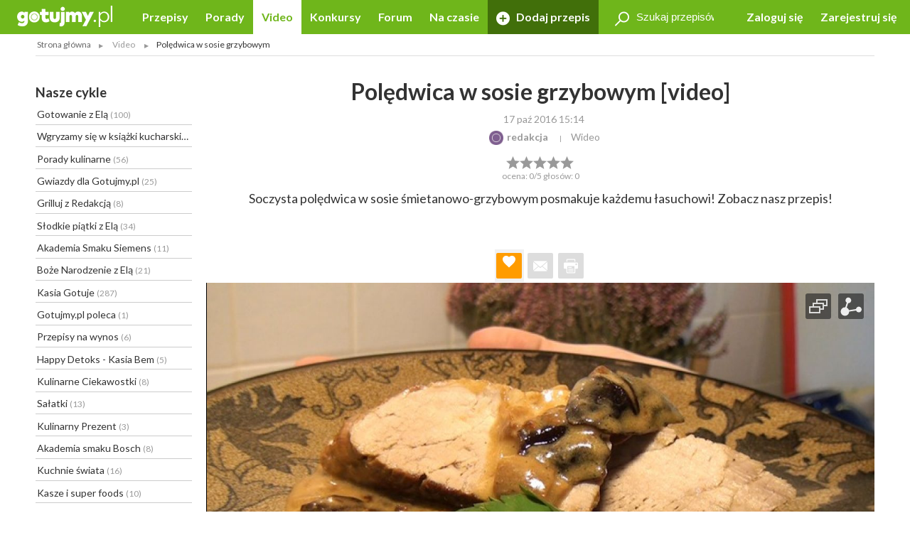

--- FILE ---
content_type: text/html; charset=UTF-8
request_url: https://gotujmy.pl/poledwica-w-sosie-grzybowym,video-player,1206.html
body_size: 14140
content:

<!DOCTYPE html>
<html lang="pl">
<head>
<!-- clear edi-cmp cookies, remove after 2024-09-15 -->
<script>!function(o){var e,c,n;o.cookie.includes("euconsent-v2=accepted")&&(e="euconsent-v2",c="; expires=Thu, 01 Jan 1970 00:00:00 UTC; path=/;",n="; domain="+window.location.hostname,o.cookie=e+"="+c,o.cookie=e+"-cs="+n+c,o.cookie="customvendor-"+e+"="+n+c)}(document);</script>
<!-- InMobi Choice. Consent Manager Tag v3.0 (for TCF 2.2) -->
<script type="text/javascript" async=true>
(function() {
  var host = window.location.hostname;
  var element = document.createElement('script');
  var firstScript = document.getElementsByTagName('script')[0];
  var url = 'https://cmp.inmobi.com'
    .concat('/choice/', 'SZhDAJv8V3Jxp', '/', host, '/choice.js?tag_version=V3');
  var uspTries = 0;
  var uspTriesLimit = 3;
  element.async = true;
  element.type = 'text/javascript';
  element.src = url;

  firstScript.parentNode.insertBefore(element, firstScript);

  function makeStub() {
    var TCF_LOCATOR_NAME = '__tcfapiLocator';
    var queue = [];
    var win = window;
    var cmpFrame;

    function addFrame() {
      var doc = win.document;
      var otherCMP = !!(win.frames[TCF_LOCATOR_NAME]);

      if (!otherCMP) {
        if (doc.body) {
          var iframe = doc.createElement('iframe');

          iframe.style.cssText = 'display:none';
          iframe.name = TCF_LOCATOR_NAME;
          doc.body.appendChild(iframe);
        } else {
          setTimeout(addFrame, 5);
        }
      }
      return !otherCMP;
    }

    function tcfAPIHandler() {
      var gdprApplies;
      var args = arguments;

      if (!args.length) {
        return queue;
      } else if (args[0] === 'setGdprApplies') {
        if (
          args.length > 3 &&
          args[2] === 2 &&
          typeof args[3] === 'boolean'
        ) {
          gdprApplies = args[3];
          if (typeof args[2] === 'function') {
            args[2]('set', true);
          }
        }
      } else if (args[0] === 'ping') {
        var retr = {
          gdprApplies: gdprApplies,
          cmpLoaded: false,
          cmpStatus: 'stub'
        };

        if (typeof args[2] === 'function') {
          args[2](retr);
        }
      } else {
        if(args[0] === 'init' && typeof args[3] === 'object') {
          args[3] = Object.assign(args[3], { tag_version: 'V3' });
        }
        queue.push(args);
      }
    }

    function postMessageEventHandler(event) {
      var msgIsString = typeof event.data === 'string';
      var json = {};

      try {
        if (msgIsString) {
          json = JSON.parse(event.data);
        } else {
          json = event.data;
        }
      } catch (ignore) {}

      var payload = json.__tcfapiCall;

      if (payload) {
        window.__tcfapi(
          payload.command,
          payload.version,
          function(retValue, success) {
            var returnMsg = {
              __tcfapiReturn: {
                returnValue: retValue,
                success: success,
                callId: payload.callId
              }
            };
            if (msgIsString) {
              returnMsg = JSON.stringify(returnMsg);
            }
            if (event && event.source && event.source.postMessage) {
              event.source.postMessage(returnMsg, '*');
            }
          },
          payload.parameter
        );
      }
    }

    while (win) {
      try {
        if (win.frames[TCF_LOCATOR_NAME]) {
          cmpFrame = win;
          break;
        }
      } catch (ignore) {}

      if (win === window.top) {
        break;
      }
      win = win.parent;
    }
    if (!cmpFrame) {
      addFrame();
      win.__tcfapi = tcfAPIHandler;
      win.addEventListener('message', postMessageEventHandler, false);
    }
  };

  makeStub();

  var uspStubFunction = function() {
    var arg = arguments;
    if (typeof window.__uspapi !== uspStubFunction) {
      setTimeout(function() {
        if (typeof window.__uspapi !== 'undefined') {
          window.__uspapi.apply(window.__uspapi, arg);
        }
      }, 500);
    }
  };

  var checkIfUspIsReady = function() {
    uspTries++;
    if (window.__uspapi === uspStubFunction && uspTries < uspTriesLimit) {
      console.warn('USP is not accessible');
    } else {
      clearInterval(uspInterval);
    }
  };

  if (typeof window.__uspapi === 'undefined') {
    window.__uspapi = uspStubFunction;
    var uspInterval = setInterval(checkIfUspIsReady, 6000);
  }
})();
</script>
<!-- End InMobi Choice. Consent Manager Tag v3.0 (for TCF 2.2) -->
<link rel="dns-prefetch" href="https://cdn.12341234.pl"/>
<link rel="dns-prefetch" href="https://edipresse.adocean.pl"/>
<link rel="dns-prefetch" href="https://ghmpl.hit.gemius.pl"/>
<link rel="dns-prefetch" href="https://www.googletagservices.com"/>
<link rel="dns-prefetch" href="https://www.google-analytics.com"/>
<link rel="dns-prefetch" href="https://link.batuu.pl"/>
<link rel="dns-prefetch" href="https://edipresse.hit.gemius.pl"/>
<link rel="dns-prefetch" href="https://ads.12341234.pl"/>
<link rel="dns-prefetch" href="https://alt.adocean.pl"/>
<link rel="dns-prefetch" href="https://ls.hit.gemius.pl"/>
<link rel="dns-prefetch" href="https://partner.googleadservices.com"/>
<meta charset="utf-8"/>
<meta name="viewport" content="width=device-width, initial-scale=1, maximum-scale=1"/>
<title>Video Player - Polędwica w sosie grzybowym - [video] - Gotujmy.pl</title>
<meta name="description" content="Soczysta polędwica w sosie śmietanowo-grzybowym posmakuje każdemu łasuchowi! Zobacz nasz przepis!"/>
<meta name="keywords" content="przepisy kulinarne wideo, porady kulinarne wideo, przepisy video, porady video"/>
<script type="text/javascript">

if (typeof document.referrer !== "undefined" && document.referrer.indexOf("facebook.com") != -1) {
    var contentType = '';
    var contentId = 0;

    var matches = null;
    if (matches = window.location.href.match(/.*,przepisy-.*-przepis,(\d+)\.html.*/)) {
        contentType = 'recipe';
    }
    else if (matches = window.location.href.match(/.*,przepisy-.*-ksiazka,(\d+)\.html.*/)) {
        contentType = 'recipeBook';
    }
    else if (matches = window.location.href.match(/.*,artykuly-.*-artykul,(\d+)\.html.*/)) {
        contentType = 'news';
    }
    else if (matches = window.location.href.match(/.*,video-player,(\d+)\.html.*/)) {
        contentType = 'video';
    }
    else if (matches = window.location.href.match(/.*,konkursy-konkurs,(\d+)\.html.*/)) {
        contentType = 'contest';
    }

    if (matches) {
        contentId = matches[1];
    }

    if (contentType != '' && contentId > 0) {
        var cookieDate = new Date();
        cookieDate.setTime(cookieDate.getTime() + (1*60*1000));
        var cookieName = 'content_fb';
        var cookieValue = contentType + ',' + contentId;
        var cookieExpires = "expires="+cookieDate.toUTCString();
        document.cookie = cookieName + "=" + cookieValue + ";" + cookieExpires + ";path=/";

        window.location.replace("/?utm_source=Facebook&utm_medium=Post&utm_campaign="+encodeURIComponent(window.location.href));
    }
}

</script>
<meta property="og:title" content="Video Player - Polędwica w sosie grzybowym - [video] - Gotujmy.pl"/> <meta property="og:description" content="Soczysta polędwica w sosie śmietanowo-grzybowym posmakuje każdemu łasuchowi! Zobacz nasz przepis!"/> <meta property="og:image" content="https://static.gotujmy.pl/ZDJECIE_FB_S/432914.jpg"/>
<meta property="og:site_name" content="Portal Kulinarny Gotujmy.pl - Przepisy kulinarne, Książki kucharskie, Przepisy ze zdjęciami, Porady, Forum, Video"/>
<meta property="fb:admins" content="823188927"/>
<meta property="fb:app_id" content="998140293599715"/>
<link href="/opensearch.xml" rel="search" title="Gotujmy.pl" type="application/opensearchdescription+xml"/>
<meta name="msvalidate.01" content="561B516096C5E20AA6E752DD8C715B82"/>
<!-- TradeDoubler site verification 2866748 -->
<meta name="robots" content="index, follow"/>
<link rel="stylesheet" type="text/css" href="https://fonts.googleapis.com/css?family=Kalam:300,400,700%7CLato:400,700&amp;subset=latin-ext"/>
<link href="/html/generated/libs_7ffe0b8c8ad97093fa946b98405e9c6a.css?v=153" rel="stylesheet" type="text/css"/>
<link href="/html/generated/gotujmy_892b0ce29134c5d77857ef74c66e2df1.css?v=153" rel="stylesheet" type="text/css"/>
<link rel="apple-touch-icon" sizes="57x57" href="/html/gfx/favicons/orange2/apple-touch-icon-57x57.png"/>
<link rel="apple-touch-icon" sizes="60x60" href="/html/gfx/favicons/orange2/apple-touch-icon-60x60.png"/>
<link rel="apple-touch-icon" sizes="72x72" href="/html/gfx/favicons/orange2/apple-touch-icon-72x72.png"/>
<link rel="apple-touch-icon" sizes="76x76" href="/html/gfx/favicons/orange2/apple-touch-icon-76x76.png"/>
<link rel="apple-touch-icon" sizes="114x114" href="/html/gfx/favicons/orange2/apple-touch-icon-114x114.png"/>
<link rel="apple-touch-icon" sizes="120x120" href="/html/gfx/favicons/orange2/apple-touch-icon-120x120.png"/>
<link rel="apple-touch-icon" sizes="144x144" href="/html/gfx/favicons/orange2/apple-touch-icon-144x144.png"/>
<link rel="apple-touch-icon" sizes="152x152" href="/html/gfx/favicons/orange2/apple-touch-icon-152x152.png"/>
<link rel="apple-touch-icon" sizes="180x180" href="/html/gfx/favicons/orange2/apple-touch-icon-180x180.png"/>
<link rel="shortcut icon" href="/html/gfx/favicons/orange2/favicon.ico"/>
<link rel="icon" type="image/png" href="/html/gfx/favicons/orange2/favicon-16x16.png" sizes="16x16"/>
<link rel="icon" type="image/png" href="/html/gfx/favicons/orange2/favicon-32x32.png" sizes="32x32"/>
<link rel="icon" type="image/png" href="/html/gfx/favicons/orange2/favicon-96x96.png" sizes="96x96"/>
<meta name="msapplication-TileColor" content="#6fb61b"/>
<meta name="msapplication-config" content="/html/gfx/favicons/orange2/browserconfig.xml"/>
<!-- HTML5 shim and Respond.js for IE8 support of HTML5 elements and media queries -->
<!--[if lt IE 9]>
    <script src="https://oss.maxcdn.com/html5shiv/3.7.2/html5shiv.min.js"></script>
    <script src="https://oss.maxcdn.com/respond/1.4.2/respond.min.js"></script>
<![endif]-->
<script type="text/javascript">
    var BASE_URL = 'https://gotujmy.pl/';
    var BASE_DOMAIN = 'gotujmy.pl';
    var EDI_SERVICE_ID =  '1024';
</script>
<script>var dataLayer = [{"pageSubCategory":"(not set)","pageType":"Wideo","pageSubType":"Wideo tylko tekst","pageMainValue":"Pol\u0119dwica w sosie grzybowym","pageCategory":"(not set)","pageId":8833,"site":"gotujmy.pl","pageDatePublished":"2016-10-17","pageDateModified":"2017-01-25","pageSponsored":"false","pageTagList":"grzyby,pol\u0119dwica,pol\u0119dwica w sosie grzybowym","pagePhotos":0,"pageVideos":0,"pageAuthor":"redakcja"}];</script>
<script type="text/javascript">

var pageDimensions = {
        container : {
            element : null,
            width : 0,
            height : 0,
            top : 0
        },
        contentBody : {
            element : null,
            width : 0,
            height : 0,
            top : 0
        },
        columnRight : {
            element : null,
            width : 0,
            height : 0,
            top : 0
        },
        columnLeft : {
            element : null,
            width : 0,
            height : 0,
            top : 0
        },
        navTop : {
            element : null,
            width : 0,
            height : 0,
            top : 0
        },
        videoRelated : {
            element : null,
            width : 0,
            height : 0,
            top : 0
        },

        init : function(codeId) {
            this.container.element = document.getElementById('ad_spec_content');
            this.contentBody.element = document.getElementById('content_body');
            this.columnRight.element = document.getElementById('column_right');
            this.columnLeft.element = document.getElementById('column_left');
            this.navTop.element = document.getElementById('navTop');
            this.videoRelated.element = document.getElementById('video_related');
        },

        update : function(codeId) {
            //console.group(codeId);
            if (!this.container.element) {
                this.init(codeId);
            }

            if (this.container.element) {
                this.container.width = this.container.element.clientWidth;
                this.container.height = this.container.element.clientHeight;
                this.container.top = this.container.element.offsetTop;
            }

            if (this.contentBody.element) {
                this.contentBody.width = this.contentBody.element.clientWidth;
                this.contentBody.height = this.contentBody.element.clientHeight;
                this.contentBody.top = this.contentBody.element.offsetTop;
            }

            if (this.columnRight.element) {
                this.columnRight.width = this.columnRight.element.clientWidth;
                this.columnRight.height = this.columnRight.element.clientHeight;
                this.columnRight.top = this.columnRight.element.offsetTop;
            }

            if (this.columnLeft.element) {
                this.columnLeft.width = this.columnLeft.element.clientWidth;
                this.columnLeft.height = this.columnLeft.element.clientHeight;
                this.columnLeft.top = this.columnLeft.element.offsetTop;
            }

            if (this.navTop.element) {
                this.navTop.width = this.navTop.element.clientWidth;
                this.navTop.height = this.navTop.element.clientHeight;
                this.navTop.top = this.navTop.element.offsetTop;
            }

            if (this.videoRelated.element) {
                this.videoRelated.width = this.videoRelated.element.clientWidth;
                this.videoRelated.height = this.videoRelated.element.clientHeight;
                this.videoRelated.top = this.videoRelated.element.offsetTop;
            }

            //console.log('pageDimensions: ', this);
            //console.groupEnd();
        },


        isColumnRightHigherThanContentBody : function(additionalHeight) {
            if (this.columnRight.element && this.contentBody.element) {
                if (typeof additionalHeight == 'undefined') {
                    additionalHeight = 0;
                }
                return ((this.columnRight.height + additionalHeight) > this.contentBody.height);
            }
            else {
                return false;
            }
        },

        isColumnRightAtBottom : function() {
            if (this.columnRight.element && this.contentBody.element) {
                return ((this.contentBody.element.offsetTop + (this.contentBody.element.clientHeight / 2)) < this.columnRight.element.offsetTop);
            }
            else {
                return false;
            }
        },

        isColumnLeftAtTop : function() {
            if (this.columnLeft.element && this.contentBody.element) {
                return ((this.columnLeft.element.offsetTop + (this.columnLeft.element.clientHeight / 2)) < this.contentBody.element.offsetTop);
            }
            else {
                return false;
            }
        }
};

function listonicReportClick(name, url)
{
    dataLayer.push({
        'event': 'LISTONIC',
        'KLIK': location.href
    });
}

if (top && top.location != self.location && (self.location.href.indexOf('/moderacja') < 0 && self.location.href.indexOf('/preview') < 0)) {
    top.location = self.location.href;
}


if (!ediVars) {
    var ediVars = {};
}
if (!ediVars.is_recipe) {
    ediVars.is_recipe = 0;
}
if (!ediVars.is_news) {
    ediVars.is_news = 0;
}
if (!ediVars.is_video) {
    ediVars.is_video = 0;
}
if (!ediVars.is_contest) {
    ediVars.is_contest = 0;
}
if (!ediVars.category_id) {
    ediVars.category_id = 0;
}


ediVars.is_video = 1; ediVars.video_id = 1206;
    ediVars.is_mobile = false;


    var containsVideo = true;
</script>
<script type="text/javascript">
    var gemius_extraparameters = gemius_extraparameters || new Array();
    
        gemius_extraparameters.push('tags=grzyby, polędwica, polędwica w sosie grzybowym', 'content_type=wideo', 'content_identifier=1206', 'content_title=Polędwica w sosie grzybowym', 'publication_date=2016-10-17 15:14:18', 'category=Video');
        gemius_extraparameters.push('player='+(containsVideo?1:0));
</script>
<script type="text/javascript">
    window.c2cVars=window.c2cVars||[];
    window.c2cVars.SiteCategoryId = 8833;
    window.c2cVars.SiteCategoryName = 'Video Player';
    window.c2cVars.SiteCategory = 'Strona główna/Video';
    c2cVars.ContentId = 1206;
  c2cVars.ContentType = 'ContentVideo';
  c2cVars.PageType = 'Content';
  c2cVars.ContentName = 'Polędwica w sosie grzybowym';
  c2cVars.ContentPublished = '2016-10-17 15:14:18';
</script>
<meta name="facebook-domain-verification" content="0osys19kksp3xt0ij7qmwgz54j4j4d"/>
<script>
var vd_placement = 'L8P1zIlHjSWyjSnoeog4PjJsvV..IIcQ8R2FcUn1gxf.M7';
var vd_placement_in = 'duv8eQMgjPTa2R7mGOa_lbK9nsK.eXsgVKZR__IzQmf.C7';
var vd_placement_bars = '9bRKGPBw80MUAcLasCJE5ovN3B7_dbA3leOskI_FjsP.c7';

var vd_placement_related = 'r.VAdcAAh53FEw2Xbd23U4w6Eg3_Ib6YPpxdaZI6lTD.o7';
var vd_placement_related_in = 'C3I2D6djgslkycCOweg9kslXcF2QTAO2n5_TMQpo10X.G7';
var vd_placement_related_bars = 'WzHnZ5d3dx9qGax_MkCAw3.YvVC.PocQybWSZg6vJPL.J7';

var vd_placement_embed = 'LzsGhomzkiND6oU1BbuOc_DWcAx3kwMgtlWTdGU01x7.b7';
var vd_placement_embed_in = 'cN_q01w0A8d_ZV15aYnGp44aj2ahRQ7Iab3k4gvHehr.17';
var vd_placement_embed_bars = 'Ukbs65d7LbFqaElX5ETR6s3TL4cRWk_DZkVnJJQZaOv.g7';
</script>
<script type="text/javascript">if (typeof ediKeys === "undefined") var ediKeys = "";ediKeys+="grzyby,polędwica,polędwica w sosie grzybowym,przepisy kulinarne wideo,porady kulinarne wideo,przepisy video,porady video";</script> <!-- Cookie PV 2017-03-31 -->
<script>
!function(){function c(a,b,c){document.cookie=a+"="+b+"; expires="+new Date(+new Date+36e5*c).toUTCString()+"; path=/"}function d(a){return document.cookie.replace(new RegExp("(?:(?:^|.*;)\\s*"+a+"\\s*\\=\\s*([^;]*).*$)|^.*$"),"$1")}var b,a="edipageview";b=parseInt(d(a),10)||0,c(a,++b,1),ediVars=window.ediVars||{},ediVars[a]=b}();
</script>
<!-- editag 1.2.0 -->
<script>!function(d,e){d.editag={cmd:[],ready:!1,adblock:void 0,gdprCmd:[],onGdprReady:function(d){return d&&this.gdprCmd.push(d),!1}},d.wstaw_reklame=editag.display=function(d,e){editag.cmd.push({placementId:d,params:e})};var a=e.createElement("script");a.onerror=function(){editag.adblock=!0},a.charset="UTF-8",a.async=!0,a.src="//cdn.12341234.pl/editag/gotujmy/prod/editag.min.js",e.head.appendChild(a)}(window,document);</script>
<link rel="preload" href="https://tools.gotujmy.pl/files/js/ado.js" as="script"/>
<link rel="preload" href="https://www.googletagservices.com/tag/js/gpt.js" as="script"/>
<style type="text/css">
#content_body > article figure {
    display: flex;
    flex-direction: column;
    justify-content: flex-end;

    aspect-ratio: 3 / 2;
    background-color: #f1f1f1;
}
#content_body > article figure figcaption {
    color: #555;
}
</style>
</head>
<body lang="pl"><noscript><meta HTTP-EQUIV="refresh" content="0;url='https://gotujmy.pl/poledwica-w-sosie-grzybowym,video-player,1206.html?PageSpeed=noscript'" /><style><!--table,div,span,font,p{display:none} --></style><div style="display:block">Please click <a href="https://gotujmy.pl/poledwica-w-sosie-grzybowym,video-player,1206.html?PageSpeed=noscript">here</a> if you are not redirected within a few seconds.</div></noscript>
<!-- 8833 : 8831 : /0000006596 /0000008953 /0000006715 /0000008831 /0000008833 / -->
<!-- Google Tag Manager -->
<noscript><iframe src="//www.googletagmanager.com/ns.html?id=GTM-5B9NKK" height="0" width="0" style="display:none;visibility:hidden"></iframe></noscript>
<script>
window['gtag_enable_tcf_support'] = true;
(function(w,d,s,l,i){w[l]=w[l]||[];w[l].push({'gtm.start':
new Date().getTime(),event:'gtm.js'});var f=d.getElementsByTagName(s)[0],
j=d.createElement(s),dl=l!='dataLayer'?'&l='+l:'';j.async=true;j.src=
'//www.googletagmanager.com/gtm.js?id='+i+dl;f.parentNode.insertBefore(j,f);
})(window,document,'script','dataLayer','GTM-5B9NKK');</script>
<!-- End Google Tag Manager -->
<header id="top" class="print-hidden">
<div id="navTop" class="top cf sticky">
<nav class="cf">
<div class="nav-item nav-marked">
<label for="nav-trigger" class="nav-marked"><i class="icon-menu"></i></label>
</div>
<div class="logo" itemscope itemtype="https://schema.org/Organization">
<a href="https://gotujmy.pl/" title="Przepisy Kulinarne - Gotujmy.pl" itemprop="url"><img src="/html/gfx/logo_gotujmy_white.png" alt="Przepisy Kulinarne - Gotujmy.pl" height="30" itemprop="logo"/></a>
</div>
<ul class="nav nav-right">
<li class="nav-item sm-hidden"><a data-popup="#login" href="https://gotujmy.pl/logowanie.html" rel="nofollow">Zaloguj się</a></li>
<li class="nav-item sm-hidden"><a href="https://gotujmy.pl/rejestracja.html" rel="nofollow">Zarejestruj się</a></li>
<li class="nav-item hidden sm-visible"><a data-popup="#login" href="https://gotujmy.pl/logowanie.html" rel="nofollow"><i class="icon-user"></i></a></li>
</ul>
<section id="login" class="inner cf" style="display:none;">
<form action="https://gotujmy.pl/poledwica-w-sosie-grzybowym,video-player,1206.html" method="post" name="login_form" id="header_login_form" class="row cf">
<input type="hidden" name="ph_user_login_box_start" value="submit"/>
<input type="hidden" name="__formFingerprint" value="5=c8cef4f1ac5ea36e40f8a4f9b85910339d19180a"/>
<input type="hidden" name="returnUrl" value="https://gotujmy.pl/poledwica-w-sosie-grzybowym,video-player,1206.html"/>
<fieldset class="modal-content col-20 col-alone col-lg-30 col-md-40 col-sm-60">
<h2>Logowanie <a class="pull-right" href="#modal-close" rel="nofollow"><i class="icon-close"></i></a></h2>
<input type="text" name="email" value="" title="" placeholder="E-mail"/>
<input type="password" name="password" value="" title="" placeholder="Hasło"/>
<label class="pull-left">
<input type="checkbox" name="rememberMe" value="1"/> Zapamiętaj mnie
</label>
<a class="pull-right" href="https://gotujmy.pl/przypomnienie-hasla.html" rel="nofollow">Nie pamiętasz Hasła?</a>
<div class="footer-button">
<button class="button action-user-login" type="submit">Zaloguj się</button>
<br/><br/>
<a href="https://gotujmy.pl/rejestracja.html" rel="nofollow" title="Zarejestruj się"><strong>Nie masz jeszcze konta? Zarejestruj się</strong></a>
</div>
</fieldset>
</form>
</section>
<form action="https://gotujmy.pl/poledwica-w-sosie-grzybowym,video-player,1206.html" method="get" id="search_recipes_form" class="topSearch sm-hidden">
<input type="hidden" name="order" value="date"/>
<input type="hidden" name="order_type" value="desc"/>
<input type="hidden" name="type" value="przepisy"/>
<label>
<i class="icon-magnifier"></i>
<input type="search" name="query" value="" placeholder="Szukaj przepisów" title="Szukaj przepisów"/>
</label>
</form>
<input id="nav-trigger" type="checkbox"/>
<ul class="nav nav-left">
<li class="nav-item przepisy "><a href="https://gotujmy.pl/przepisy.html" title="Przepisy kulinarne. Przepisy na ciasta i sałatki. Przepisy świąteczne">Przepisy</a></li>
<li class="nav-item artykuly "><a href="https://gotujmy.pl/artykuly.html" title="Porady kulinarne. Kulinarne ABC. Poradnik gospodyni">Porady</a></li>
<li class="nav-item video active"><a href="https://gotujmy.pl/video.html" title="Video przepisy. Przepisy kulinarne video. Porady video">Video</a></li>
<li class="nav-item konkursy "><a href="https://gotujmy.pl/konkursy.html" title="Najlepsze konkursy kulinarne. Konkursy z nagrodami - Gotujmy.pl">Konkursy</a></li>
<li class="nav-item forum "><a href="https://gotujmy.pl/forum/" title="Forum Kulinarne: porady, dieta, przepisy - Gotujmy.pl">Forum</a></li>
<li class="nav-item studio-kulinarne"><a href="https://newsy.gotujmy.pl/" title="Na czasie - Newsy Gotujmy.pl">Na czasie</a></li>
<li class="nav-trigger nav-item">
<span>Więcej ▾</span>
<ul></ul>
</li>
<li class="nav-item nav-marked "><a href="https://gotujmy.pl/panel-dodaj-przepis.html#form" rel="nofollow"><i class="icon-add"></i> Dodaj przepis</a></li>
</ul>
</nav>
</div>
<aside class="social-icons">
<a href="https://www.facebook.com/Gotujmy.pl.portal.kulinarny" title="Facebook" class="badge icon-social-facebook" target="_blank" rel="nofollow"></a>
<a href="https://www.pinterest.com/gotujmypl/" title="Pinterest" class="badge icon-social-pinterest" target="_blank" rel="nofollow"></a>
<a href="https://www.instagram.com/gotujmy.pl/" title="Instagram" class="badge icon-social-instagram" target="_blank" rel="nofollow"></a> </aside>
</header>
<!-- Ścieżka -->
<div id="path" class="path white-background inner sm-hidden cf">
<div class="list list-horizontal">
<ul itemscope itemtype="https://schema.org/BreadcrumbList">
<li><a href="https://gotujmy.pl/" title="Strona główna">Strona główna</a></li>
<li itemprop="itemListElement" itemscope itemtype="https://schema.org/ListItem">
<a itemprop="item" href="https://gotujmy.pl/video.html" title="Video">
<span itemprop="name">Video</span>
<meta itemprop="position" content="1"/>
</a>
</li>
<li><span>Polędwica w sosie grzybowym</span></li>
</ul>
</div>
</div>
<!-- .path.inner -->
<div id="ad_spec_content">
<div id="main" class="video-player">
<div class="inner separated center no-padding ad_billboard print-hidden">
<div id="ad_billboard"></div><script>wstaw_reklame('ad_billboard')</script>
</div>
<div class="white-background">
<div class="inner cf">
<div class="row cf">
<div id="column_left" class="column col-12 col-lg-15 col-md-20 col-sm-60 print-hidden">
<div class="list list-separated forMobile hideContentForMobile">
<h3><i class="icon-menu"></i> Nasze cykle</h3>
<ul class="content">
<li><a href="https://gotujmy.pl/gotowanie-z-ela,video-cykl,1001.html" class="">Gotowanie z Elą <span>(100)</span></a></li>
<li><a href="https://gotujmy.pl/wgryzamy-sie-w-ksiazki-kucharskie,video-cykl,1002.html" class="">Wgryzamy się w książki kucharskie <span>(20)</span></a></li>
<li><a href="https://gotujmy.pl/porady-kulinarne,video-cykl,1005.html" class="">Porady kulinarne <span>(56)</span></a></li>
<li><a href="https://gotujmy.pl/gwiazdy-dla-gotujmy-pl,video-cykl,1006.html" class="">Gwiazdy dla Gotujmy.pl <span>(25)</span></a></li>
<li><a href="https://gotujmy.pl/grilluj-z-redakcja,video-cykl,1007.html" class="">Grilluj z Redakcją <span>(8)</span></a></li>
<li><a href="https://gotujmy.pl/slodkie-piatki-z-ela,video-cykl,1003.html" class="">Słodkie piątki z Elą <span>(34)</span></a></li>
<li><a href="https://gotujmy.pl/akademia-smaku-siemens,video-cykl,1000.html" class="">Akademia Smaku Siemens <span>(11)</span></a></li>
<li><a href="https://gotujmy.pl/boze-narodzenie-z-ela,video-cykl,1004.html" class="">Boże Narodzenie z Elą <span>(21)</span></a></li>
<li><a href="https://gotujmy.pl/kasia-gotuje,video-cykl,1016.html" class="">Kasia Gotuje <span>(287)</span></a></li>
<li><a href="https://gotujmy.pl/gotujmy-pl-poleca,video-cykl,1017.html" class="">Gotujmy.pl poleca <span>(1)</span></a></li>
<li><a href="https://gotujmy.pl/przepisy-na-wynos,video-cykl,1014.html" class="">Przepisy na wynos <span>(6)</span></a></li>
<li><a href="https://gotujmy.pl/happy-detoks-kasia-bem,video-cykl,1009.html" class="">Happy Detoks - Kasia Bem <span>(5)</span></a></li>
<li><a href="https://gotujmy.pl/kulinarne-ciekawostki,video-cykl,1015.html" class="">Kulinarne Ciekawostki <span>(8)</span></a></li>
<li><a href="https://gotujmy.pl/salatki,video-cykl,1013.html" class="">Sałatki <span>(13)</span></a></li>
<li><a href="https://gotujmy.pl/kulinarny-prezent,video-cykl,1012.html" class="">Kulinarny Prezent <span>(3)</span></a></li>
<li><a href="https://gotujmy.pl/akademia-smaku-bosch,video-cykl,1008.html" class="">Akademia smaku Bosch <span>(8)</span></a></li>
<li><a href="https://gotujmy.pl/kuchnie-swiata,video-cykl,1011.html" class="">Kuchnie świata <span>(16)</span></a></li>
<li><a href="https://gotujmy.pl/kasze-i-super-foods,video-cykl,1010.html" class="">Kasze i super foods <span>(10)</span></a></li>
<div class="p">
<a class="hide-content" href="#">Zwiń ↑</a>
</div>
</ul>
</div>
</div>
<div id="content_right" class="col-outer col-48 col-lg-45 col-md-40 col-sm-60">
<script type="text/javascript">
        
        function pingVideoPercentProgress() {
            dataLayer.push({
                'event': 'Video-Film-70',
                'play70AllUser': location.href
            });
        }
        
        </script>
<script type="text/javascript" src="https://cdn.12341234.pl/player/beta/player-loader.min.js?5"></script>
<script type="text/javascript" src="https://spl.hit.gemius.pl/gstream.js"></script>
<header class="head col-60" itemprop="video" itemscope itemtype="https://schema.org/VideoObject">
<meta itemprop="thumbnailUrl" content="https://static.gotujmy.pl/ZDJECIE_KAFELEK_S/432914.jpg"/>
<meta itemprop="name" content="Polędwica w sosie grzybowym"/>
<meta itemprop="description" content="Soczysta polędwica w sosie śmietanowo-grzybowym posmakuje każdemu łasuchowi! Zobacz nasz przepis!"/>
<meta itemprop="uploadDate" content="2016-10-17 15:14:18"/>
<h1 class="primary">Polędwica w sosie grzybowym [video]</h1>
<div class="list list-horizontal">
<ul>
<li><time datetime="2016-10-17 15:14:18">17 paź 2016 15:14</time></li>
</ul>
</div>
<div class="list list-horizontal">
<ul> <li>
<span>
<a class="" href="https://gotujmy.pl/ludzie-profil-przepisy,redakcja.html">
<span class="badge badge-small"><img src="https://static.gotujmy.pl/ZDJECIE_KWADRAT_S/avatar-uzytkownika-redakcja-345908.jpg" alt="redakcja"/></span>
<strong>redakcja</strong>
</a>
</span>
</li> <li><span><a href="https://gotujmy.pl/video.html">Wideo</a></span></li>
</ul>
</div>
<span class="rate" title="0/5">
<span class="vote-percent-1206" style="width:0%;"></span>
<a class="actionVote" href="#" title="Rewelacja" data-id="1206" data-type="8" data-rate="5">&nbsp;</a>
<a class="actionVote" href="#" title="Bardzo dobry" data-id="1206" data-type="8" data-rate="4">&nbsp;</a>
<a class="actionVote" href="#" title="Dobry" data-id="1206" data-type="8" data-rate="3">&nbsp;</a>
<a class="actionVote" href="#" title="Średni" data-id="1206" data-type="8" data-rate="2">&nbsp;</a>
<a class="actionVote" href="#" title="Kiepski" data-id="1206" data-type="8" data-rate="1">&nbsp;</a>
</span><br/>
<span class="vote-summary-1206">ocena: <span class="vote-averge-1206">0</span>/5 głosów: <span class="vote-count-1206">0</span></span> <p class="break-word">
Soczysta polędwica w sosie śmietanowo-grzybowym posmakuje każdemu łasuchowi! Zobacz nasz przepis!
</p>
<div class="bottom">
<div class="dropdown">
<label for="dropdown-like" class="badge marked actionShowFavoritesList" data-id="1206" data-type="8">
<em><strong><i class="icon-heart"></i></strong></em>
</label>
<input type="checkbox" id="dropdown-like" class="checkbox-favorites-list-1206"/>
<div class="dropdown-content tile tile-alone">
<div class="tile-inner tile-back bg-orange">
<div class="tile-content">
<h3>Dodaj do ulubionych <label for="dropdown-like" class="closeFavoritesList"><i class="icon-close"></i></label></h3>
<hr/>
<h4>Wybierz listę:</h4>
<form action="https://gotujmy.pl/poledwica-w-sosie-grzybowym,video-player,1206.html" method="post" class="formFavoritesListAdd">
<input type="hidden" name="id" value="1206">
<input type="hidden" name="type" value="8">
<ul>
</ul>
<footer>
<a class="button actionSaveFavoritesList" href="#tile-flip">Zapisz</a>
</footer>
</form>
</div>
</div>
</div>
</div>
<a href="#" title="Poleć znajomemu" class="badge icon-email" data-popup="#recommend_form"></a>
<a href="javascript:window.print()" title="Drukuj przepis" class="badge icon-printer"></a>
</div>
<div class="article_video">
<div id="player-3c1jfxsmxv6ohh7n-container" class="player-container"><div id="player-3c1jfxsmxv6ohh7n" class="gotujmy-skin controls-over"></div></div>
<script>
(function() {
    var playerId = 'player-3c1jfxsmxv6ohh7n',
        playerConfig = {"version":5,"controls":true,"autoplayWhenVisible":true,"autoplay":false,"preload":"none","loop":false,"playerType":"main","responsive":true,"defaultVolume":1,"defaultQuality":"auto","percentProgressCallback":70,"plugins":{"gemiusStream":{"IDENTIFIER":"AfTqyCeNP8QMupBgiQLJ1sWnXmXNFkdsk9BZh6XcVwD.87","HITCOLLECTOR":"spl.hit.gemius.pl","libraryUrl":"https://spl.hit.gemius.pl/gstream.js"},"vast":{"url":"\"https://edipresse.adocean.pl/ad.xml?id=\"+( typeof(vd_placement) !== \"undefined\" ? vd_placement : \"tAL1vl1TjSyMAG9AHzTpH_QDTrvC11rd8m3hQGqMEg7.f7\" )+\"/service=\"+( typeof(vd_service) !== \"undefined\" ? vd_service : \"\" )+\"/edi_service_id=\"+( typeof(EDI_SERVICE_ID) !== \"undefined\" ? EDI_SERVICE_ID : \"\" )+\"/key=\"+( typeof(vd_keywords) !== \"undefined\" ? vd_keywords : \"\" )+\"/ecv_id=\"+( typeof(1206) !== \"undefined\" ? 1206 : \"\" )+\"/aocodetype=\"+( typeof(1) !== \"undefined\" ? 1 : \"\" )+\"\""}},"playlist":[{"title":"Pol\u0119dwica w sosie grzybowym","id":14510,"duration":235,"poster":"https://static.gotujmy.pl/VIDEO_BIG/432914.jpg","gemiusStream":{"materialIdentifier":"14510","treeId":[0],"totalTime":235,"additionalPackage":[],"customPackage":[{"name":"Nazwa","value":"Kasia gotuje z Polki.pl: pol\u0119dwica w sosie grzybowym"},{"name":"Serwis","value":"gotujmy.pl"}]},"homepageUrl":"https://gotujmy.pl/poledwica-w-sosie-grzybowym,video-player,1206.html","sources":[{"src":"https://ocs-pl.oktawave.com/v1/AUTH_9efaebf07b914375b2ca19eca2447757/edicloud/video/polkipl/kasia-gotuje-z-polkipl-poledwica-w-sosie-grzybowym-14510.mp4","type":"video/mp4","quality":"400p","width":"720","height":"400","bitrate":"1024"},{"src":"https://ocs-pl.oktawave.com/v1/AUTH_9efaebf07b914375b2ca19eca2447757/edicloud/video/polkipl/src/kasia-gotuje-z-polkipl-poledwica-w-sosie-grzybowym-14510.mp4","type":"video/mp4","quality":"400p","width":"720","height":"400","bitrate":"4192"},{"src":"https://ocs-pl.oktawave.com/v1/AUTH_9efaebf07b914375b2ca19eca2447757/edicloud/video/polkipl/720p/kasia-gotuje-z-polkipl-poledwica-w-sosie-grzybowym-14510.mp4","type":"video/mp4","quality":"400p","width":"720","height":"400","bitrate":"2048"},{"src":"https://ocs-pl.oktawave.com/v1/AUTH_9efaebf07b914375b2ca19eca2447757/edicloud/video/polkipl/480p/kasia-gotuje-z-polkipl-poledwica-w-sosie-grzybowym-14510.mp4","type":"video/mp4","quality":"400p","width":"720","height":"400","bitrate":"512"},{"src":"https://ocs-pl.oktawave.com/v1/AUTH_9efaebf07b914375b2ca19eca2447757/edicloud/video/polkipl/360p/kasia-gotuje-z-polkipl-poledwica-w-sosie-grzybowym-14510.mp4","type":"video/mp4","quality":"356p","width":"640","height":"356","bitrate":"256"}]},{"title":"Sos grzybowy","id":21690,"duration":188,"poster":"https://static.gotujmy.pl/VIDEO_SMALL/432547.jpg","homepageUrl":"https://gotujmy.pl/sos-grzybowy,video-player,1106.html","sources":[{"src":"https://ocs-pl.oktawave.com/v1/AUTH_9efaebf07b914375b2ca19eca2447757/edicloud/video/polkipl/kasia-gotuje-sos-grzybowy-21690.mp4","type":"video/mp4","quality":"576p","width":"1024","height":"576","bitrate":"1024"},{"src":"https://ocs-pl.oktawave.com/v1/AUTH_9efaebf07b914375b2ca19eca2447757/edicloud/video/polkipl/src/kasia-gotuje-sos-grzybowy-21690.mp4","type":"video/mp4","quality":"1080p","width":"1920","height":"1080","bitrate":"4192"},{"src":"https://ocs-pl.oktawave.com/v1/AUTH_9efaebf07b914375b2ca19eca2447757/edicloud/video/polkipl/720p/kasia-gotuje-sos-grzybowy-21690.mp4","type":"video/mp4","quality":"720p","width":"1280","height":"720","bitrate":"2048"},{"src":"https://ocs-pl.oktawave.com/v1/AUTH_9efaebf07b914375b2ca19eca2447757/edicloud/video/polkipl/480p/kasia-gotuje-sos-grzybowy-21690.mp4","type":"video/mp4","quality":"480p","width":"854","height":"480","bitrate":"512"},{"src":"https://ocs-pl.oktawave.com/v1/AUTH_9efaebf07b914375b2ca19eca2447757/edicloud/video/polkipl/360p/kasia-gotuje-sos-grzybowy-21690.mp4","type":"video/mp4","quality":"360p","width":"640","height":"360","bitrate":"256"}]},{"title":"Ciasto z kajmakiem i jab\u0142kami","id":21685,"duration":185,"poster":"https://static.gotujmy.pl/VIDEO_SMALL/432548.jpg","homepageUrl":"https://gotujmy.pl/ciasto-z-kajmakiem-i-jablkami,video-player,1107.html","sources":[{"src":"https://ocs-pl.oktawave.com/v1/AUTH_9efaebf07b914375b2ca19eca2447757/edicloud/video/polkipl/kasia-gotuje-ciasto-kajmakowe-z-jablkami-21685.mp4","type":"video/mp4","quality":"576p","width":"1024","height":"576","bitrate":"1024"},{"src":"https://ocs-pl.oktawave.com/v1/AUTH_9efaebf07b914375b2ca19eca2447757/edicloud/video/polkipl/src/kasia-gotuje-ciasto-kajmakowe-z-jablkami-21685.mp4","type":"video/mp4","quality":"1080p","width":"1920","height":"1080","bitrate":"4192"},{"src":"https://ocs-pl.oktawave.com/v1/AUTH_9efaebf07b914375b2ca19eca2447757/edicloud/video/polkipl/720p/kasia-gotuje-ciasto-kajmakowe-z-jablkami-21685.mp4","type":"video/mp4","quality":"720p","width":"1280","height":"720","bitrate":"2048"},{"src":"https://ocs-pl.oktawave.com/v1/AUTH_9efaebf07b914375b2ca19eca2447757/edicloud/video/polkipl/480p/kasia-gotuje-ciasto-kajmakowe-z-jablkami-21685.mp4","type":"video/mp4","quality":"480p","width":"854","height":"480","bitrate":"512"},{"src":"https://ocs-pl.oktawave.com/v1/AUTH_9efaebf07b914375b2ca19eca2447757/edicloud/video/polkipl/360p/kasia-gotuje-ciasto-kajmakowe-z-jablkami-21685.mp4","type":"video/mp4","quality":"360p","width":"640","height":"360","bitrate":"256"}]},{"title":"Keks \u015bwi\u0105teczny","id":21682,"duration":186,"poster":"https://static.gotujmy.pl/VIDEO_SMALL/zblizenie-na-przekrojony-keks-swiateczny-z-bakaliami-i-lukrem-na-ozdobnym-obrusie-485659.jpg","homepageUrl":"https://gotujmy.pl/keks-swiateczny,video-player,1108.html","sources":[{"src":"https://ocs-pl.oktawave.com/v1/AUTH_9efaebf07b914375b2ca19eca2447757/edicloud/video/polkipl/kasia-gotuje-keks-21682.mp4","type":"video/mp4","quality":"576p","width":"1024","height":"576","bitrate":"1024"},{"src":"https://ocs-pl.oktawave.com/v1/AUTH_9efaebf07b914375b2ca19eca2447757/edicloud/video/polkipl/src/kasia-gotuje-keks-21682.mp4","type":"video/mp4","quality":"1080p","width":"1920","height":"1080","bitrate":"4192"},{"src":"https://ocs-pl.oktawave.com/v1/AUTH_9efaebf07b914375b2ca19eca2447757/edicloud/video/polkipl/720p/kasia-gotuje-keks-21682.mp4","type":"video/mp4","quality":"720p","width":"1280","height":"720","bitrate":"2048"},{"src":"https://ocs-pl.oktawave.com/v1/AUTH_9efaebf07b914375b2ca19eca2447757/edicloud/video/polkipl/480p/kasia-gotuje-keks-21682.mp4","type":"video/mp4","quality":"480p","width":"854","height":"480","bitrate":"512"},{"src":"https://ocs-pl.oktawave.com/v1/AUTH_9efaebf07b914375b2ca19eca2447757/edicloud/video/polkipl/360p/kasia-gotuje-keks-21682.mp4","type":"video/mp4","quality":"360p","width":"640","height":"360","bitrate":"256"}]},{"title":"Par\u00f3wki w cie\u015bcie nale\u015bnikowym z warzywami","id":21284,"duration":151,"poster":"https://static.gotujmy.pl/VIDEO_SMALL/432561.jpg","homepageUrl":"https://gotujmy.pl/parowki-w-ciescie-nalesnikowym-z-warzywami,video-player,1113.html","sources":[{"src":"https://ocs-pl.oktawave.com/v1/AUTH_9efaebf07b914375b2ca19eca2447757/edicloud/video/polkipl/kasia-gotuje-parowki-w-ciescie-nalesnikowym-z-warzywami-21284.mp4","type":"video/mp4","quality":"576p","width":"1024","height":"576","bitrate":"1024"},{"src":"https://ocs-pl.oktawave.com/v1/AUTH_9efaebf07b914375b2ca19eca2447757/edicloud/video/polkipl/src/kasia-gotuje-parowki-w-ciescie-nalesnikowym-z-warzywami-21284.mp4","type":"video/mp4","quality":"1080p","width":"1920","height":"1080","bitrate":"4192"},{"src":"https://ocs-pl.oktawave.com/v1/AUTH_9efaebf07b914375b2ca19eca2447757/edicloud/video/polkipl/720p/kasia-gotuje-parowki-w-ciescie-nalesnikowym-z-warzywami-21284.mp4","type":"video/mp4","quality":"720p","width":"1280","height":"720","bitrate":"2048"},{"src":"https://ocs-pl.oktawave.com/v1/AUTH_9efaebf07b914375b2ca19eca2447757/edicloud/video/polkipl/480p/kasia-gotuje-parowki-w-ciescie-nalesnikowym-z-warzywami-21284.mp4","type":"video/mp4","quality":"480p","width":"854","height":"480","bitrate":"512"},{"src":"https://ocs-pl.oktawave.com/v1/AUTH_9efaebf07b914375b2ca19eca2447757/edicloud/video/polkipl/360p/kasia-gotuje-parowki-w-ciescie-nalesnikowym-z-warzywami-21284.mp4","type":"video/mp4","quality":"360p","width":"640","height":"360","bitrate":"256"}]},{"title":"Zupa gulaszowa","id":21182,"duration":173,"poster":"https://static.gotujmy.pl/VIDEO_SMALL/432574.jpg","homepageUrl":"https://gotujmy.pl/zupa-gulaszowa,video-player,1120.html","sources":[{"src":"https://ocs-pl.oktawave.com/v1/AUTH_9efaebf07b914375b2ca19eca2447757/edicloud/video/polkipl/kasia-gotuje-zupa-gulaszowa-21182.mp4","type":"video/mp4","quality":"576p","width":"1024","height":"576","bitrate":"1024"},{"src":"https://ocs-pl.oktawave.com/v1/AUTH_9efaebf07b914375b2ca19eca2447757/edicloud/video/polkipl/src/kasia-gotuje-zupa-gulaszowa-21182.mp4","type":"video/mp4","quality":"1080p","width":"1920","height":"1080","bitrate":"4192"},{"src":"https://ocs-pl.oktawave.com/v1/AUTH_9efaebf07b914375b2ca19eca2447757/edicloud/video/polkipl/720p/kasia-gotuje-zupa-gulaszowa-21182.mp4","type":"video/mp4","quality":"720p","width":"1280","height":"720","bitrate":"2048"},{"src":"https://ocs-pl.oktawave.com/v1/AUTH_9efaebf07b914375b2ca19eca2447757/edicloud/video/polkipl/480p/kasia-gotuje-zupa-gulaszowa-21182.mp4","type":"video/mp4","quality":"480p","width":"854","height":"480","bitrate":"512"},{"src":"https://ocs-pl.oktawave.com/v1/AUTH_9efaebf07b914375b2ca19eca2447757/edicloud/video/polkipl/360p/kasia-gotuje-zupa-gulaszowa-21182.mp4","type":"video/mp4","quality":"360p","width":"640","height":"360","bitrate":"256"}]},{"title":"Zupa szczawiowa","id":21181,"duration":169,"poster":"https://static.gotujmy.pl/VIDEO_SMALL/432581.jpg","homepageUrl":"https://gotujmy.pl/zupa-szczawiowa,video-player,1121.html","sources":[{"src":"https://ocs-pl.oktawave.com/v1/AUTH_9efaebf07b914375b2ca19eca2447757/edicloud/video/polkipl/kasia-gotuje-zupa-szczawiowa-21181.mp4","type":"video/mp4","quality":"576p","width":"1024","height":"576","bitrate":"1024"},{"src":"https://ocs-pl.oktawave.com/v1/AUTH_9efaebf07b914375b2ca19eca2447757/edicloud/video/polkipl/src/kasia-gotuje-zupa-szczawiowa-21181.mp4","type":"video/mp4","quality":"1080p","width":"1920","height":"1080","bitrate":"4192"},{"src":"https://ocs-pl.oktawave.com/v1/AUTH_9efaebf07b914375b2ca19eca2447757/edicloud/video/polkipl/720p/kasia-gotuje-zupa-szczawiowa-21181.mp4","type":"video/mp4","quality":"720p","width":"1280","height":"720","bitrate":"2048"},{"src":"https://ocs-pl.oktawave.com/v1/AUTH_9efaebf07b914375b2ca19eca2447757/edicloud/video/polkipl/480p/kasia-gotuje-zupa-szczawiowa-21181.mp4","type":"video/mp4","quality":"480p","width":"854","height":"480","bitrate":"512"},{"src":"https://ocs-pl.oktawave.com/v1/AUTH_9efaebf07b914375b2ca19eca2447757/edicloud/video/polkipl/360p/kasia-gotuje-zupa-szczawiowa-21181.mp4","type":"video/mp4","quality":"360p","width":"640","height":"360","bitrate":"256"}]},{"title":"Zupa rybna","id":21180,"duration":279,"poster":"https://static.gotujmy.pl/VIDEO_SMALL/432582.jpg","homepageUrl":"https://gotujmy.pl/zupa-rybna,video-player,1122.html","sources":[{"src":"https://ocs-pl.oktawave.com/v1/AUTH_9efaebf07b914375b2ca19eca2447757/edicloud/video/polkipl/kasia-gotuje-zupa-rybna-21180.mp4","type":"video/mp4","quality":"576p","width":"1024","height":"576","bitrate":"1024"},{"src":"https://ocs-pl.oktawave.com/v1/AUTH_9efaebf07b914375b2ca19eca2447757/edicloud/video/polkipl/src/kasia-gotuje-zupa-rybna-21180.mp4","type":"video/mp4","quality":"1080p","width":"1920","height":"1080","bitrate":"4192"},{"src":"https://ocs-pl.oktawave.com/v1/AUTH_9efaebf07b914375b2ca19eca2447757/edicloud/video/polkipl/720p/kasia-gotuje-zupa-rybna-21180.mp4","type":"video/mp4","quality":"720p","width":"1280","height":"720","bitrate":"2048"},{"src":"https://ocs-pl.oktawave.com/v1/AUTH_9efaebf07b914375b2ca19eca2447757/edicloud/video/polkipl/480p/kasia-gotuje-zupa-rybna-21180.mp4","type":"video/mp4","quality":"480p","width":"854","height":"480","bitrate":"512"},{"src":"https://ocs-pl.oktawave.com/v1/AUTH_9efaebf07b914375b2ca19eca2447757/edicloud/video/polkipl/360p/kasia-gotuje-zupa-rybna-21180.mp4","type":"video/mp4","quality":"360p","width":"640","height":"360","bitrate":"256"}]},{"title":"\u015amietanowiec z galaretk\u0105","id":20922,"duration":181,"poster":"https://static.gotujmy.pl/VIDEO_SMALL/432765.jpg","homepageUrl":"https://gotujmy.pl/smietanowiec-z-galaretka,video-player,1130.html","sources":[{"src":"https://ocs-pl.oktawave.com/v1/AUTH_9efaebf07b914375b2ca19eca2447757/edicloud/video/polkipl/kasia-gotuje-smietanowiec-20922.mp4","type":"video/mp4","quality":"576p","width":"1024","height":"576","bitrate":"1024"},{"src":"https://ocs-pl.oktawave.com/v1/AUTH_9efaebf07b914375b2ca19eca2447757/edicloud/video/polkipl/src/kasia-gotuje-smietanowiec-20922.mp4","type":"video/mp4","quality":"1080p","width":"1920","height":"1080","bitrate":"4192"},{"src":"https://ocs-pl.oktawave.com/v1/AUTH_9efaebf07b914375b2ca19eca2447757/edicloud/video/polkipl/720p/kasia-gotuje-smietanowiec-20922.mp4","type":"video/mp4","quality":"720p","width":"1280","height":"720","bitrate":"2048"},{"src":"https://ocs-pl.oktawave.com/v1/AUTH_9efaebf07b914375b2ca19eca2447757/edicloud/video/polkipl/480p/kasia-gotuje-smietanowiec-20922.mp4","type":"video/mp4","quality":"480p","width":"854","height":"480","bitrate":"512"},{"src":"https://ocs-pl.oktawave.com/v1/AUTH_9efaebf07b914375b2ca19eca2447757/edicloud/video/polkipl/360p/kasia-gotuje-smietanowiec-20922.mp4","type":"video/mp4","quality":"360p","width":"640","height":"360","bitrate":"256"}]},{"title":"Sa\u0142atka z awokado i boczkiem","id":20921,"duration":216,"poster":"https://static.gotujmy.pl/VIDEO_SMALL/432766.jpg","homepageUrl":"https://gotujmy.pl/salatka-z-awokado-i-boczkiem,video-player,1131.html","sources":[{"src":"https://ocs-pl.oktawave.com/v1/AUTH_9efaebf07b914375b2ca19eca2447757/edicloud/video/polkipl/kasia-gotuje-salatka-z-awokado-i-boczkiem-20921.mp4","type":"video/mp4","quality":"576p","width":"1024","height":"576","bitrate":"1024"},{"src":"https://ocs-pl.oktawave.com/v1/AUTH_9efaebf07b914375b2ca19eca2447757/edicloud/video/polkipl/src/kasia-gotuje-salatka-z-awokado-i-boczkiem-20921.mp4","type":"video/mp4","quality":"1080p","width":"1920","height":"1080","bitrate":"4192"},{"src":"https://ocs-pl.oktawave.com/v1/AUTH_9efaebf07b914375b2ca19eca2447757/edicloud/video/polkipl/720p/kasia-gotuje-salatka-z-awokado-i-boczkiem-20921.mp4","type":"video/mp4","quality":"720p","width":"1280","height":"720","bitrate":"2048"},{"src":"https://ocs-pl.oktawave.com/v1/AUTH_9efaebf07b914375b2ca19eca2447757/edicloud/video/polkipl/480p/kasia-gotuje-salatka-z-awokado-i-boczkiem-20921.mp4","type":"video/mp4","quality":"480p","width":"854","height":"480","bitrate":"512"},{"src":"https://ocs-pl.oktawave.com/v1/AUTH_9efaebf07b914375b2ca19eca2447757/edicloud/video/polkipl/360p/kasia-gotuje-salatka-z-awokado-i-boczkiem-20921.mp4","type":"video/mp4","quality":"360p","width":"640","height":"360","bitrate":"256"}]}]};

    
    if (window.EdiPlayerLoader) {
        window.EdiPlayerLoader.init(playerId, playerConfig);
    } else {
        (window.EdiPlayerQueue = window.EdiPlayerQueue || []).push([playerId, playerConfig]);
    }
})();
</script>
</div>
</header>
<div class="col-40 col-lg-60">
<article id="content_body">
<div class="p">
</div>
</article>
<div class="tags">
<h3>Cykle:</h3>
<a class="button tag" href="https://gotujmy.pl/kasia-gotuje,video-cykl,1016.html" title="Kasia Gotuje">Kasia Gotuje</a>
</div>
<br>
<br>
</div>
<div id="column_right" class="column col-20 col-lg-60">
<div class="row">
<div class="col-60 col-lg-30 col-md-60 center ad_box">
<div class="placement"><div id="ad_box_300xN1"></div><script>wstaw_reklame('ad_box_300xN1')</script></div>
</div>
<div class="col-60 col-lg-30 col-md-40 col-sm-30 col-xs-60">
<h3>VIDEO</h3>
<div class="tile tile-flat">
<a href="https://gotujmy.pl/cukinia-faszerowana-miesem-mielonym,video-player,1461.html" class="tile-inner">
<img src="https://static.gotujmy.pl/ZDJECIE_KAFELEK_S/cukinia-faszerowana-miesem-mielonym-478117.jpg" alt="Cukinia faszerowana mięsem mielonym"/>
<div class="tile-content">
<h3>Cukinia faszerowana mięsem mielonym</h3>
<div>
<span class="rate" title="0/5"><span style="width:0%;"></span></span>
</div>
</div>
</a>
</div>
<div class="tile tile-flat">
<a href="https://gotujmy.pl/mini-rogaliki-z-nutella,video-player,1482.html" class="tile-inner">
<img src="https://static.gotujmy.pl/ZDJECIE_KAFELEK_S/rogaliki-z-ciasta-francuskiego-z-nutella-485237.jpg" alt="Rogaliki z ciasta francuskiego z Nutellą"/>
<div class="tile-content">
<h3>Mini rogaliki z Nutellą</h3>
<div>
<span class="rate" title="0/5"><span style="width:0%;"></span></span>
</div>
</div>
</a>
</div>
<div class="tile tile-flat">
<a href="https://gotujmy.pl/pizza-na-spodzie-z-kalafiora,video-player,1464.html" class="tile-inner">
<img src="https://static.gotujmy.pl/ZDJECIE_KAFELEK_S/pizza-na-spodzie-z-kalafiora-478658.jpg" alt="Pizza na spodzie z kalafiora"/>
<div class="tile-content">
<h3>Pizza na spodzie z kalafiora</h3>
<div>
<span class="rate" title="0/5"><span style="width:0%;"></span></span>
</div>
</div>
</a>
</div>
</div>
<div class="col-60 col-lg-30 col-md-60 center ad_box">
<div class="placement"><div id="ad_box_300xN2"></div><script>wstaw_reklame('ad_box_300xN2')</script></div>
</div>
<div class="col-60 col-lg-30 col-md-40 col-sm-30 col-xs-60">
<h3></h3>
<div class="tile tile-flat">
<a href="https://gotujmy.pl/tarta-z-figami-i-kozim-serem,video-player,1481.html" class="tile-inner">
<img src="https://static.gotujmy.pl/ZDJECIE_KAFELEK_S/tarta-z-figami-i-kozim-serem-485229.jpg" alt="Tarta z figami i kozim serem"/>
<div class="tile-content">
<h3>Tarta z figami i kozim serem</h3>
<div>
<span class="rate" title="0/5"><span style="width:0%;"></span></span>
</div>
</div>
</a>
</div>
<div class="tile tile-flat">
<a href="https://gotujmy.pl/sernik-kawowy-z-cynamonem,video-player,1457.html" class="tile-inner">
<img src="https://static.gotujmy.pl/ZDJECIE_KAFELEK_S/478055.jpg" alt=""/>
<div class="tile-content">
<h3>Sernik kawowy z cynamonem</h3>
<div>
<span class="rate" title="0/5"><span style="width:0%;"></span></span>
</div>
</div>
</a>
</div>
<div class="tile tile-flat">
<a href="https://gotujmy.pl/pieczone-kotlety-mielone,video-player,1448.html" class="tile-inner">
<img src="https://static.gotujmy.pl/ZDJECIE_KAFELEK_S/kotlety-mielone-z-piekarnika-475509.jpg" alt="Kotlety mielone z piekarnika"/>
<div class="tile-content">
<h3>Pieczone kotlety mielone</h3>
<div>
<span class="rate" title="0/5"><span style="width:0%;"></span></span>
</div>
</div>
</a>
</div>
</div>
<div class="col-60 col-lg-30 col-md-60 center ad_box skyScrapperFly">
<div class="placement"><div id="ad_box_300xN3"></div><script>wstaw_reklame('ad_box_300xN3')</script></div>
</div>
</div>
</div>
<a id="comments"></a>
<div class="inner cf print-hidden" id="commentsForm">
<div class="row cf">
<div class="col-45 col-lg-48 col-md-60">
<h3>Komentarze</h3>
<div class="callout callout-small tip" style="display:none;">
<p></p>
</div>
<form action="/poledwica-w-sosie-grzybowym,video-player,1206.html" method="post" id="commentForm" class="comment cf">
<input type="hidden" name="ph" value="ph_content_after_300_"/>
<input type="hidden" name="ph_content_after_300_start" value="submit"/>
<input type="hidden" name="ecv_id" value="1206"/>
<input type="hidden" name="action" value="ECVideoComment"/>
<input type="hidden" name="__formFingerprint" value="1=cb9e75db5411be21c81bf5973793cfe3ae703dad"/>
<span class="badge"></span>
<fieldset>
<textarea name="cmc_comment"></textarea>
<footer class="cf">
<p>
Jesteś nie zalogowany! <a href="https://gotujmy.pl/logowanie.html" data-popup="#login" rel="nofollow">Zaloguj się</a>
<span class="pull-right">Nie masz konta? <a href="https://gotujmy.pl/rejestracja.html" rel="nofollow">Zarejestruj się</a></span>
</p>
</footer>
</fieldset>
</form>
<!-- /form.comment -->
</div>
</div>
</div>
<!-- Komentarze -->
<div class="inner cf print-hidden" id="commentsList">
<div class="row cf">
<div class="col-60 commentsListContainer">
</div>
</div>
</div>
</div>
</div>
<div class="row cf">
</div>
</div>
</div>
<div class="inner separated center no-padding ad_footer print-hidden">
<div id="ad_partner"></div><script>wstaw_reklame("ad_partner")</script>
<div id="ad_outerstitial"></div><script>wstaw_reklame("ad_outerstitial")</script>
<div id="ad_layer"></div><script>wstaw_reklame("ad_layer")</script>
</div>
</div>
</div>
<footer class="footer print-hidden" id="ga4_footer">
<div class="inner cf">
<div class="list list-horizontal">
<a class="logo" href="https://gotujmy.pl/"><img src="https://gotujmy.pl/html/gfx/logo_gotujmy_white.png" alt="Gotujmy.pl" height="30"/></a>
<ul>
<li>
<a href="javascript:window.__tcfapi('displayConsentUi', 2, function() {} );" Title="Moje zgody">Moje zgody</a>
</li>
<li><a href="https://mojedane.burdamedia.pl/dokumenty/polityka_prywatnosci.pdf" title="Ochrona prywatności" rel="nofollow">Prywatność</a></li>
<li><a href="https://gotujmy.pl/konkursy.html" title="Konkursy">Konkursy</a></li>
<li><a href="https://gotujmy.pl/regulamin.html" title="Regulamin serwisu Gotujmy.pl">Regulamin</a></li>
<li><a href="https://gotujmy.pl/mapa-serwisu.html" title="Mapa serwisu">Mapa serwisu</a></li>
<li><a href="https://gotujmy.pl/kontakt.html" title="Kontakt">Kontakt</a></li>
<li><a href="https://www.burdamedia.pl/reklama/zespol" title="Reklama" rel="nofollow">Reklama</a></li>
<li><a href="https://gotujmy.pl/dsa.html" title="">DSA/Zgłoś treść</a></li>
</ul>
</div>
<div class="list list-horizontal crossService">
<ul>
<li><a href="https://wizaz.pl" title="Wizaz.pl" target="_blank" rel="follow" aria-label="Wizaz.pl">Wizaz.pl</a></li>
<li><a href="https://polki.pl" title="Polki.pl" target="_blank" rel="follow" aria-label="Polki.pl">Polki.pl</a></li>
<li><a href="https://mamotoja.pl" title="Mamotoja.pl" target="_blank" rel="follow" aria-label="Mamotoja.pl">Mamotoja.pl</a></li>
<li><a href="https://viva.pl/" title="Viva.pl" target="_blank" rel="follow" aria-label="Viva.pl">Viva.pl</a></li>
<li><a href="https://party.pl" title="Party.pl" target="_blank" rel="follow" aria-label="Party.pl">Party.pl</a></li>
<li><a href="https://modago.pl" title="Modago.pl" target="_blank" rel="follow" aria-label="Modago.pl">Modago.pl</a></li>
<li><a href="http://www.ilewazy.pl" title="Ilewazy.pl" target="_blank" rel="follow" aria-label="Ilewazy.pl">Ilewazy.pl</a></li>
<li><a href="https://www.elle.pl" title="Elle.pl" target="_blank" rel="follow" aria-label="Elle.pl">Elle.pl</a></li>
<li><a href="https://www.national-geographic.pl" title="National-Geographic.pl" target="_blank" rel="follow" aria-label="National-Geographic.pl">National-Geographic.pl</a></li>
<li><a href="https://www.glamour.pl" title="Glamour.pl" target="_blank" rel="follow" aria-label="Glamour.pl">Glamour.pl</a></li>
<li><a href="https://www.kobieta.pl" title="Kobieta.pl" target="_blank" rel="follow" aria-label="Kobieta.pl">Kobieta.pl</a></li>
<li><a href="https://www.mojegotowanie.pl" title="Mojegotowanie.pl" target="_blank" rel="follow" aria-label="Mojegotowanie.pl">Mojegotowanie.pl</a></li>
<li><a href="https://www.przyslijprzepis.pl" title="Przyslijprzepis.pl" target="_blank" rel="follow" aria-label="Przyslijprzepis.pl">Przyslijprzepis.pl</a></li>
<li><a href="https://www.mojpieknyogrod.pl" title="Mojpieknyogrod.pl" target="_blank" rel="follow" aria-label="Mojpieknyogrod.pl">Mojpieknyogrod.pl</a></li>
<li><a href="https://www.burda.pl" title="Burda.pl" target="_blank" rel="follow" aria-label="Burda.pl">Burda.pl</a></li>
<li><a href="https://www.cocolita.pl/" title="Cocolita.pl" target="_blank" rel="follow" aria-label="cocolita.pl">Cocolita.pl</a></li>
</ul>
</div>
<div>
<h3>Dołącz do nas</h3>
<a href="https://www.facebook.com/Gotujmy.pl.portal.kulinarny" title="Facebook" class="icon-social-facebook huge" target="_blank" rel="nofollow"></a>
<a href="https://www.pinterest.com/gotujmypl/" title="Pinterest" class="icon-social-pinterest huge" target="_blank" rel="nofollow"></a>
<a href="https://www.instagram.com/gotujmy.pl/" title="Instagram" class="icon-social-instagram huge" target="_blank" rel="nofollow"></a>
<a href="https://www.youtube.com/channel/UCeZBbhiN7FN2o7uy69G3MAA" title="YouTube" class="icon-social-youtube huge" target="_blank" rel="nofollow"></a>
</div>
<p>Copyright Burda Media Polska Sp. z o.o.</p>
</div>
</footer>
<a href="#" class="scrollup" title="Przewiń do góry">top</a>
<section id="abuse_form" class="inner cf modal-form" style="display:none;">
<form action="https://gotujmy.pl/poledwica-w-sosie-grzybowym,video-player,1206.html" method="post" name="recommend_form" class="row cf">
<input type="hidden" name="ph_forms_100_start" value="submit"/>
<input type="hidden" name="__formFingerprint" value="2=8bf97c27c11dbf31ac8324cf1d73d43bb886dddf"/>
<input type="hidden" name="abuse_report_url" id="url-first" value=""/>
<input type="hidden" name="abuse_content_url" id="url-second" value=""/>
<input type="hidden" name="action" value="CMAbuseForm"/>
<input type="hidden" name="start" value="submit"/>
<fieldset class="modal-content col-20 col-alone col-lg-30 col-md-40 col-sm-60">
<h2>Wyślij zgłoszenie <a class="pull-right" href="#modal-close"><i class="icon-close"></i></a></h2>
<p>W tym miejscu możesz zgłaszać sytuacje, w których może dochodzić do nadużyć lub błędów technicznych. W poniższej ramce wpisz problem, który zwrócił Twoją uwagę. Po zatwierdzeniu zgłoszenia Twój opis zostanie przekazany do Redakcji serwisu.</p>
<br/>
<p>Dziękujemy za wszelkie zgłoszenia. </p>
<br/>
<textarea name="abuse_message" id="abuse-form-message" maxlength="1024"></textarea>
<footer>
<button class="button save" type="submit">Wyślij</button>
</footer>
</fieldset>
</form>
<!-- /.row -->
</section>
<section id="invitation_form" class="inner cf modal-form" style="display:none;">
<form action="https://gotujmy.pl/poledwica-w-sosie-grzybowym,video-player,1206.html" method="post" name="invitation_form" class="row cf">
<input type="hidden" name="ph_forms_200_start" value="submit"/>
<input type="hidden" name="ph" value="ph_forms_200_"/>
<input type="hidden" name="__formFingerprint" value="3=65b445e92504a5285131c3385af88fb59d684d06"/>
<input type="hidden" name="action" value="CMUserInvite"/>
<input type="hidden" name="start" value="submit"/>
<fieldset class="modal-content col-20 col-alone col-lg-30 col-md-40 col-sm-60">
<h2>Wyślij powiadomienie <a class="pull-right" href="#modal-close"><i class="icon-close"></i></a></h2>
<input type="text" name="inv_user_name" value="" placeholder="Imię osoby zapraszanej"/>
<input type="text" name="inv_user_email" value="" placeholder="Adres e-mail osoby zapraszanej"/>
<input type="text" name="inv_user_sign" value="" placeholder="Twój podpis"/>
<footer>
<button class="button save" type="submit">Zaproś</button>
</footer>
</fieldset>
</form>
<!-- /.row -->
</section>
<section id="recommend_form" class="inner cf modal-form" style="display:none;">
<form action="https://gotujmy.pl/poledwica-w-sosie-grzybowym,video-player,1206.html" method="post" name="recommend_form" class="row cf">
<input type="hidden" name="url" value="https://gotujmy.pl/poledwica-w-sosie-grzybowym,video-player,1206.html">
<input type="hidden" name="__page" value="8833"/>
<input type="hidden" name="__ph" value="forms_300"/>
<input type="hidden" name="ph_forms_300_start" value="submit"/>
<input type="hidden" name="__formFingerprint" value="4=d2838aa86b7c1c8ce04b60254ff5c62537dd51e9"/>
<input type="hidden" name="action" value="CMRecommendSite"/>
<input type="hidden" name="start" value="submit"/>
<fieldset class="modal-content col-20 col-alone col-lg-30 col-md-40 col-sm-60">
<h2>Wyślij powiadomienie <a class="pull-right" href="#modal-close"><i class="icon-close"></i></a></h2>
<input type="text" name="recipientName" value="" placeholder="Imię adresata"/>
<input type="text" name="recipientEmail" value="" placeholder="E-mail adresata"/>
<footer>
<button class="button save" type="submit">Wyślij</button>
</footer>
</fieldset>
</form>
<!-- /.row -->
</section>
<div id="ad_wallpaper"></div>
<script type="text/javascript" src="https://gotujmy.pl/html/generated/libs_722cb09e1140654130c8cc16c03cbc48.js?v=153"></script>
<script type="text/javascript" src="https://gotujmy.pl/html/generated/gotujmy_9d36cd81905a181bc714e0ef416e0007.js?v=153"></script>
<!-- (C)2000-2014 Gemius SA - gemiusTraffic / ver 11.1 / Video_PLayer -->
<script type="text/javascript">
<!--//--><![CDATA[//><!--
var gemius_extraparameters = gemius_extraparameters || new Array();
gemius_extraparameters.push('gt1_name=Video_PLayer');
var gemius_identifier = new String('bD3q71S7YxC97we2WPh8aJQJTKLudURPYmlVRogVIrL.Q7');

function gemius_pending(i) { window[i] = window[i] || function() {var x = window[i+'_pdata'] = window[i+'_pdata'] || []; x[x.length]=arguments;};};
gemius_pending('gemius_hit'); gemius_pending('gemius_event'); gemius_pending('pp_gemius_hit'); gemius_pending('pp_gemius_event');
(function(d,t) {try {var gt=d.createElement(t),s=d.getElementsByTagName(t)[0],l='http'+((location.protocol=='https:')?'s':''); gt.setAttribute('async','async');
gt.setAttribute('defer','defer'); gt.src=l+'://edipresse.hit.gemius.pl/xgemius.js'; s.parentNode.insertBefore(gt,s);} catch (e) {}})(document,'script');
//--><!]]>
</script>
</body>
</html>

--- FILE ---
content_type: text/css
request_url: https://cdn.12341234.pl/player/prod/skin/gotujmy.css?3.4.34
body_size: 5742
content:
@charset "UTF-8";.ediplayer-skin-gotujmy .ediplayer-position,.ediplayer-skin-gotujmy .ediplayer-volume{display:flex;flex-flow:column;height:14px;justify-content:center}.ediplayer-skin-gotujmy .ediplayer-position-inner,.ediplayer-skin-gotujmy .ediplayer-volume-inner{background:#0003;height:6px;position:relative}.ediplayer-skin-gotujmy .ediplayer-position-progress{background:#00000040;height:100%;left:0;position:absolute;top:0}.ediplayer-skin-gotujmy .ediplayer-position-position,.ediplayer-skin-gotujmy .ediplayer-volume-position{background:#ff9c00;height:100%;left:0;position:absolute;top:0}.ediplayer-skin-gotujmy .ediplayer-discover.ediplayer-variant-large .ediplayer-playlist-page:first-child .ediplayer-playlist-item:first-child,.ediplayer-skin-gotujmy .ediplayer-discover.ediplayer-variant-medium .ediplayer-playlist-page:first-child .ediplayer-playlist-item:first-child,.ediplayer-skin-gotujmy .ediplayer-discover.ediplayer-variant-normal .ediplayer-playlist-page:first-child .ediplayer-playlist-item:first-child{height:100%}.ediplayer-skin-gotujmy .ediplayer-discover.ediplayer-variant-large .ediplayer-playlist-page:first-child .ediplayer-playlist-item:first-child>div>div:first-child,.ediplayer-skin-gotujmy .ediplayer-discover.ediplayer-variant-medium .ediplayer-playlist-page:first-child .ediplayer-playlist-item:first-child>div>div:first-child,.ediplayer-skin-gotujmy .ediplayer-discover.ediplayer-variant-normal .ediplayer-playlist-page:first-child .ediplayer-playlist-item:first-child>div>div:first-child{height:40%}.ediplayer-skin-gotujmy .ediplayer-discover.ediplayer-variant-large .ediplayer-playlist-page:first-child .ediplayer-playlist-item:first-child>div>div:last-child,.ediplayer-skin-gotujmy .ediplayer-discover.ediplayer-variant-medium .ediplayer-playlist-page:first-child .ediplayer-playlist-item:first-child>div>div:last-child,.ediplayer-skin-gotujmy .ediplayer-discover.ediplayer-variant-normal .ediplayer-playlist-page:first-child .ediplayer-playlist-item:first-child>div>div:last-child{background:linear-gradient(180deg,#807f7c00 0,#000 20%);color:#fff;font-size:18px;font-weight:400;line-height:1.4em;margin-bottom:12px;margin-top:25%;max-height:none;overflow:hidden;padding:30% 15px 15px;top:0;white-space:normal}.ediplayer-skin-gotujmy .ediplayer-discover.ediplayer-variant-large .ediplayer-playlist-page:first-child .ediplayer-playlist-item:first-child>div>div:last-child:before,.ediplayer-skin-gotujmy .ediplayer-discover.ediplayer-variant-medium .ediplayer-playlist-page:first-child .ediplayer-playlist-item:first-child>div>div:last-child:before,.ediplayer-skin-gotujmy .ediplayer-discover.ediplayer-variant-normal .ediplayer-playlist-page:first-child .ediplayer-playlist-item:first-child>div>div:last-child:before{content:"Następne";display:block;font-size:15px;font-weight:700;line-height:normal;margin-bottom:6px}.ediplayer-skin-gotujmy.ediplayer{background:#0000001a;cursor:default;display:block;font-family:sans-serif;font-size:12px;letter-spacing:normal;margin:0 auto;position:relative;width:100%;-webkit-text-size-adjust:none;-moz-text-size-adjust:none;text-size-adjust:none;-webkit-user-select:none;user-select:none;-webkit-tap-highlight-color:rgba(0,0,0,0);-webkit-font-smoothing:subpixel-antialiased;-webkit-touch-callout:none}.ediplayer-skin-gotujmy.ediplayer.ediplayer-audio{background:#fff}.ediplayer-skin-gotujmy.ediplayer.ediplayer-touch{min-height:40px}.ediplayer-skin-gotujmy.ediplayer .ediplayer-container{background:#000;display:flex;flex-direction:column;justify-content:flex-end;min-height:45px;position:relative;transform:translateZ(0);width:100%;will-change:position}.ediplayer-skin-gotujmy.ediplayer.ediplayer-ui-fullscreen .ediplayer-container{height:100%}.ediplayer-skin-gotujmy.ediplayer.ediplayer-ui-floating:not(.ediplayer-ui-fullscreen) .ediplayer-container{bottom:20px;box-shadow:0 0 20px 1px #0000001a;position:fixed;right:20px;top:auto;width:330px;z-index:100001}@media screen and (orientation:portrait) and (max-width:639px){.ediplayer-skin-gotujmy.ediplayer.ediplayer-ui-floating:not(.ediplayer-ui-fullscreen) .ediplayer-container:before{background:#000;bottom:0;content:"";left:50%;margin-left:-50vw;position:absolute;top:0;width:100vw}}.ediplayer-skin-gotujmy.ediplayer.ediplayer-touch.ediplayer-ui-floating:not(.ediplayer-ui-fullscreen) .ediplayer-container{bottom:auto;right:5px;top:5px;width:330px}@media screen and (orientation:landscape) and (max-height:639px){.ediplayer-skin-gotujmy.ediplayer.ediplayer-touch.ediplayer-ui-floating:not(.ediplayer-ui-fullscreen) .ediplayer-container{width:220px}}@media screen and (orientation:portrait) and (max-width:639px){.ediplayer-skin-gotujmy.ediplayer.ediplayer-touch.ediplayer-ui-floating:not(.ediplayer-ui-fullscreen) .ediplayer-container{left:0;margin:auto;max-width:340px;min-width:300px;right:0;top:0;width:calc(100vw - 20px)}}.ediplayer-skin-gotujmy.ediplayer .ediplayer-transition{transition:all .3s}.ediplayer-skin-gotujmy.ediplayer .ediplayer-hidden{border:0;height:1px;opacity:0;position:absolute;width:1px}.ediplayer-skin-gotujmy .ediplayer-panel{align-items:flex-end;background:#6fb61b;display:none;flex-flow:row wrap}.ediplayer-skin-gotujmy .ediplayer-panel.ediplayer-ui-enabled{display:flex}.ediplayer-touch.ediplayer-skin-gotujmy .ediplayer-panel{background:#0006;height:100%;left:0;opacity:0;position:absolute;top:0;transition:opacity .2s ease-out;width:100%}.ediplayer-ui-active.ediplayer-touch.ediplayer-skin-gotujmy .ediplayer-panel{opacity:1}.ediplayer-ui-fullscreen.ediplayer-desktop.ediplayer-skin-gotujmy .ediplayer-panel{border:0;bottom:-34px;left:0;position:absolute;right:0;transition:bottom .2s ease-out}.ediplayer-ui-active.ediplayer-ui-fullscreen.ediplayer-desktop.ediplayer-skin-gotujmy .ediplayer-panel{bottom:0}.ediplayer-ui-floating.ediplayer-desktop.ediplayer-skin-gotujmy .ediplayer-panel{border:0}.ediplayer-skin-gotujmy .ediplayer-fullscreen{height:30px;opacity:.3;width:30px}.ediplayer-desktop.ediplayer-skin-gotujmy .ediplayer-fullscreen,.ediplayer-touch.ediplayer-skin-gotujmy .ediplayer-fullscreen{background:no-repeat 50% url("data:image/svg+xml;charset=utf-8,%3Csvg xmlns='http://www.w3.org/2000/svg' width='20' height='20'%3E%3Cpath fill='rgba(255,255,255,1)' d='M1 1h7v3H4v4H1zm11 0h7v7h-3V4h-4zM1 12h3v4h4v3H1zm15 0h3v7h-7v-3h4z'/%3E%3C/svg%3E")}.ediplayer-touch.ediplayer-skin-gotujmy .ediplayer-fullscreen{pointer-events:none}.ediplayer-ui-active.ediplayer-touch.ediplayer-skin-gotujmy .ediplayer-fullscreen.ediplayer-ui-enabled{pointer-events:auto}.ediplayer-skin-gotujmy .ediplayer-fullscreen.ediplayer-ui-enabled{cursor:pointer;opacity:1}.ediplayer-desktop.ediplayer-skin-gotujmy .ediplayer-fullscreen.ediplayer-ui-enabled:hover{background:no-repeat 50% #416f0a url("data:image/svg+xml;charset=utf-8,%3Csvg xmlns='http://www.w3.org/2000/svg' width='20' height='20'%3E%3Cpath fill='rgba(255,255,255,1)' d='M1 1h7v3H4v4H1zm11 0h7v7h-3V4h-4zM1 12h3v4h4v3H1zm15 0h3v7h-7v-3h4z'/%3E%3C/svg%3E")}.ediplayer-skin-gotujmy .ediplayer-fullscreen{display:none;margin:2px;order:30}.ediplayer-skin-gotujmy .ediplayer-fullscreen.ediplayer-ui-enabled{display:block}.ediplayer-touch.ediplayer-skin-gotujmy .ediplayer-fullscreen{height:40px;margin:0 0 0 -10px;width:40px}.ediplayer-ui-floating.ediplayer-desktop.ediplayer-skin-gotujmy .ediplayer-fullscreen,.ediplayer-ui-fullscreen.ediplayer-desktop.ediplayer-skin-gotujmy .ediplayer-fullscreen{margin:2px}.ediplayer-skin-gotujmy .ediplayer-label{color:#fff;font-size:14px;height:30px;line-height:30px!important;margin:2px 10px;order:12}.ediplayer-touch.ediplayer-skin-gotujmy .ediplayer-label{color:#fff;margin:5px 10px}.ediplayer-audio.ediplayer-touch.ediplayer-skin-gotujmy .ediplayer-label{margin:5px}.ediplayer-desktop.ediplayer-skin-gotujmy .ediplayer-label{margin-right:auto}.ediplayer-ui-floating.ediplayer-desktop.ediplayer-skin-gotujmy .ediplayer-label,.ediplayer-ui-fullscreen.ediplayer-desktop.ediplayer-skin-gotujmy .ediplayer-label{margin:2px auto 2px 10px}.ediplayer-skin-gotujmy .ediplayer-mute{height:30px;opacity:.3;width:30px}.ediplayer-desktop.ediplayer-skin-gotujmy .ediplayer-mute,.ediplayer-touch.ediplayer-skin-gotujmy .ediplayer-mute{background:no-repeat 50% url("data:image/svg+xml;charset=utf-8,%3Csvg xmlns='http://www.w3.org/2000/svg' width='20' height='20'%3E%3Cpath fill='rgba(255,255,255,1)' d='M1 6h4l5-5v18l-5-5H1z'/%3E%3C/svg%3E")}.ediplayer-touch.ediplayer-skin-gotujmy .ediplayer-mute{pointer-events:none}.ediplayer-ui-active.ediplayer-touch.ediplayer-skin-gotujmy .ediplayer-mute.ediplayer-ui-enabled{pointer-events:auto}.ediplayer-skin-gotujmy .ediplayer-mute.ediplayer-ui-enabled{cursor:pointer;opacity:1}.ediplayer-desktop.ediplayer-skin-gotujmy .ediplayer-mute.ediplayer-ui-enabled:hover{background:no-repeat 50% #416f0a url("data:image/svg+xml;charset=utf-8,%3Csvg xmlns='http://www.w3.org/2000/svg' width='20' height='20'%3E%3Cpath fill='rgba(255,255,255,1)' d='M1 6h4l5-5v18l-5-5H1z'/%3E%3C/svg%3E")}.ediplayer-skin-gotujmy .ediplayer-mute{margin:2px;order:10}.ediplayer-desktop.ediplayer-skin-gotujmy .ediplayer-mute.ediplayer-vol-1:before{background:no-repeat 50% url("data:image/svg+xml;charset=utf-8,%3Csvg xmlns='http://www.w3.org/2000/svg' width='20' height='20'%3E%3Cpath fill='none' stroke='rgba(255,255,255,1)' stroke-width='2' d='M11.5 5a7 7 0 0 1 0 10'/%3E%3C/svg%3E");content:" ";display:block;height:100%;width:100%}.ediplayer-desktop.ediplayer-skin-gotujmy .ediplayer-mute.ediplayer-vol-2:before,.ediplayer-desktop.ediplayer-skin-gotujmy .ediplayer-mute.ediplayer-vol-3:before{background:no-repeat 50% url("data:image/svg+xml;charset=utf-8,%3Csvg xmlns='http://www.w3.org/2000/svg' width='20' height='20'%3E%3Cpath fill='none' stroke='rgba(255,255,255,1)' stroke-width='2' d='M11.5 5a7 7 0 0 1 0 10M15 3a12 12 0 0 1 0 14'/%3E%3C/svg%3E");content:" ";display:block;height:100%;width:100%}.ediplayer-desktop.ediplayer-skin-gotujmy .ediplayer-mute.ediplayer-ui-enabled:hover.ediplayer-vol-1:before{background:no-repeat 50% url("data:image/svg+xml;charset=utf-8,%3Csvg xmlns='http://www.w3.org/2000/svg' width='20' height='20'%3E%3Cpath fill='none' stroke='rgba(255,255,255,1)' stroke-width='2' d='M11.5 5a7 7 0 0 1 0 10'/%3E%3C/svg%3E")}.ediplayer-desktop.ediplayer-skin-gotujmy .ediplayer-mute.ediplayer-ui-enabled:hover.ediplayer-vol-2:before,.ediplayer-desktop.ediplayer-skin-gotujmy .ediplayer-mute.ediplayer-ui-enabled:hover.ediplayer-vol-3:before{background:no-repeat 50% url("data:image/svg+xml;charset=utf-8,%3Csvg xmlns='http://www.w3.org/2000/svg' width='20' height='20'%3E%3Cpath fill='none' stroke='rgba(255,255,255,1)' stroke-width='2' d='M11.5 5a7 7 0 0 1 0 10M15 3a12 12 0 0 1 0 14'/%3E%3C/svg%3E")}.ediplayer-ui-floating.ediplayer-desktop.ediplayer-skin-gotujmy .ediplayer-mute,.ediplayer-ui-fullscreen.ediplayer-desktop.ediplayer-skin-gotujmy .ediplayer-mute{margin:2px}.ediplayer-touch.ediplayer-skin-gotujmy .ediplayer-mute{height:40px;left:0;margin:0;order:0;position:absolute;top:0;width:40px}.ediplayer-touch.ediplayer-skin-gotujmy .ediplayer-mute.ediplayer-vol-0{background:no-repeat 50% url("data:image/svg+xml;charset=utf-8,%3Csvg xmlns='http://www.w3.org/2000/svg' width='20' height='20'%3E%3Cpath fill='rgba(255,255,255,1)' d='M14 1 9 6H5v5l9-7zm0 8.5L8.5 14H9l5 5V9zm-12 6 16-13 1 1-16 13z'/%3E%3C/svg%3E")}.ediplayer-touch.ediplayer-skin-gotujmy .ediplayer-mute.ediplayer-vol-1:before{background:no-repeat 50% url("data:image/svg+xml;charset=utf-8,%3Csvg xmlns='http://www.w3.org/2000/svg' width='20' height='20'%3E%3Cpath fill='none' stroke='rgba(255,255,255,1)' d='M11 5a7 7 0 0 1 0 10'/%3E%3C/svg%3E");content:" ";display:block;height:100%;width:100%}.ediplayer-touch.ediplayer-skin-gotujmy .ediplayer-mute.ediplayer-vol-2:before{background:no-repeat 50% url("data:image/svg+xml;charset=utf-8,%3Csvg xmlns='http://www.w3.org/2000/svg' width='20' height='20'%3E%3Cpath fill='none' stroke='rgba(255,255,255,1)' d='M11 5a7 7 0 0 1 0 10m3-12a12 12 0 0 1 0 14'/%3E%3C/svg%3E");content:" ";display:block;height:100%;width:100%}.ediplayer-touch.ediplayer-skin-gotujmy .ediplayer-mute.ediplayer-vol-3:before{background:no-repeat 50% url("data:image/svg+xml;charset=utf-8,%3Csvg xmlns='http://www.w3.org/2000/svg' width='20' height='20'%3E%3Cpath fill='none' stroke='rgba(255,255,255,1)' d='M11 5a7 7 0 0 1 0 10m3-12a12 12 0 0 1 0 14m3-16a17 17 0 0 1 0 18'/%3E%3C/svg%3E");content:" ";display:block;height:100%;width:100%}.ediplayer-touch.ediplayer-skin-gotujmy .ediplayer-mute:not(.ediplayer-ui-enabled){display:none}.ediplayer-skin-gotujmy .ediplayer-playpause{display:flex;order:1;pointer-events:none}.ediplayer-video.ediplayer-touch.ediplayer-skin-gotujmy .ediplayer-playpause{align-items:center;height:100%;justify-content:center;left:0;order:0;position:absolute;top:0;width:100%}.ediplayer-skin-gotujmy .ediplayer-playpause .ediplayer-pause,.ediplayer-skin-gotujmy .ediplayer-playpause .ediplayer-play{margin:2px;pointer-events:auto}.ediplayer-touch.ediplayer-skin-gotujmy .ediplayer-playpause .ediplayer-play:not(.ediplayer-ui-enabled){display:none}.ediplayer-video.ediplayer-touch.ediplayer-skin-gotujmy .ediplayer-playpause .ediplayer-play{height:50px;margin:0;width:50px}.ediplayer-audio.ediplayer-touch.ediplayer-skin-gotujmy .ediplayer-playpause .ediplayer-play{margin:5px 0 5px 5px}.ediplayer-touch.ediplayer-skin-gotujmy .ediplayer-playpause .ediplayer-pause:not(.ediplayer-ui-enabled){display:none}.ediplayer-video.ediplayer-touch.ediplayer-skin-gotujmy .ediplayer-playpause .ediplayer-pause{height:50px;margin:0;width:50px}.ediplayer-audio.ediplayer-touch.ediplayer-skin-gotujmy .ediplayer-playpause .ediplayer-pause{margin:5px 0 5px 5px}.ediplayer-ui-floating.ediplayer-desktop.ediplayer-skin-gotujmy .ediplayer-playpause .ediplayer-pause,.ediplayer-ui-floating.ediplayer-desktop.ediplayer-skin-gotujmy .ediplayer-playpause .ediplayer-play,.ediplayer-ui-fullscreen.ediplayer-desktop.ediplayer-skin-gotujmy .ediplayer-playpause .ediplayer-pause,.ediplayer-ui-fullscreen.ediplayer-desktop.ediplayer-skin-gotujmy .ediplayer-playpause .ediplayer-play{margin:2px}.ediplayer-skin-gotujmy .ediplayer-playpause .ediplayer-play{height:30px;opacity:.3;width:30px}.ediplayer-desktop.ediplayer-skin-gotujmy .ediplayer-playpause .ediplayer-play,.ediplayer-touch.ediplayer-skin-gotujmy .ediplayer-playpause .ediplayer-play{background:no-repeat 50% url("data:image/svg+xml;charset=utf-8,%3Csvg xmlns='http://www.w3.org/2000/svg' width='20' height='20'%3E%3Cpath fill='rgba(255,255,255,1)' d='m4 0 14 10L4 20z'/%3E%3C/svg%3E")}.ediplayer-touch.ediplayer-skin-gotujmy .ediplayer-playpause .ediplayer-play{pointer-events:none}.ediplayer-ui-active.ediplayer-touch.ediplayer-skin-gotujmy .ediplayer-playpause .ediplayer-play.ediplayer-ui-enabled{pointer-events:auto}.ediplayer-skin-gotujmy .ediplayer-playpause .ediplayer-play.ediplayer-ui-enabled{cursor:pointer;opacity:1}.ediplayer-desktop.ediplayer-skin-gotujmy .ediplayer-playpause .ediplayer-play.ediplayer-ui-enabled:hover{background:no-repeat 50% #416f0a url("data:image/svg+xml;charset=utf-8,%3Csvg xmlns='http://www.w3.org/2000/svg' width='20' height='20'%3E%3Cpath fill='rgba(255,255,255,1)' d='m4 0 14 10L4 20z'/%3E%3C/svg%3E")}.ediplayer-skin-gotujmy .ediplayer-playpause .ediplayer-pause{height:30px;opacity:.3;width:30px}.ediplayer-desktop.ediplayer-skin-gotujmy .ediplayer-playpause .ediplayer-pause,.ediplayer-touch.ediplayer-skin-gotujmy .ediplayer-playpause .ediplayer-pause{background:no-repeat 50% url("data:image/svg+xml;charset=utf-8,%3Csvg xmlns='http://www.w3.org/2000/svg' width='20' height='20'%3E%3Cpath fill='rgba(255,255,255,1)' d='M3 3h5v14H3zm9 0h5v14h-5z'/%3E%3C/svg%3E")}.ediplayer-touch.ediplayer-skin-gotujmy .ediplayer-playpause .ediplayer-pause{pointer-events:none}.ediplayer-ui-active.ediplayer-touch.ediplayer-skin-gotujmy .ediplayer-playpause .ediplayer-pause.ediplayer-ui-enabled{pointer-events:auto}.ediplayer-skin-gotujmy .ediplayer-playpause .ediplayer-pause.ediplayer-ui-enabled{cursor:pointer;opacity:1}.ediplayer-desktop.ediplayer-skin-gotujmy .ediplayer-playpause .ediplayer-pause.ediplayer-ui-enabled:hover{background:no-repeat 50% #416f0a url("data:image/svg+xml;charset=utf-8,%3Csvg xmlns='http://www.w3.org/2000/svg' width='20' height='20'%3E%3Cpath fill='rgba(255,255,255,1)' d='M3 3h5v14H3zm9 0h5v14h-5z'/%3E%3C/svg%3E")}.ediplayer-skin-gotujmy .ediplayer-position{bottom:-4px;height:18px;justify-content:flex-end;opacity:.7;position:absolute;width:100%}.ediplayer-touch.ediplayer-skin-gotujmy .ediplayer-position{height:30px;justify-content:center;margin:5px 0;pointer-events:none}.ediplayer-touch:not([data-state=play]):not([data-state=pause]).ediplayer-skin-gotujmy .ediplayer-position{display:none}.ediplayer-skin-gotujmy .ediplayer-position-place{height:0;order:0;position:relative;width:100%}.ediplayer-touch.ediplayer-skin-gotujmy .ediplayer-position-place{flex-grow:1;margin:0 15px 0 5px;order:20;width:auto}.ediplayer-audio.ediplayer-touch.ediplayer-skin-gotujmy .ediplayer-position-place{margin:0 10px}.ediplayer-skin-gotujmy .ediplayer-position-inner{bottom:4px;height:4px;transition:all .2s cubic-bezier(0,.3,.25,1);width:100%}.ediplayer-skin-gotujmy .ediplayer-position-position{background:#ff9c00}.ediplayer-skin-gotujmy .ediplayer-position.ediplayer-ui-enabled{cursor:pointer;opacity:1}.ediplayer-desktop.ediplayer-skin-gotujmy .ediplayer-position.ediplayer-ui-enabled.ediplayer-ui-active .ediplayer-position-inner,.ediplayer-desktop.ediplayer-skin-gotujmy .ediplayer-position.ediplayer-ui-enabled:hover .ediplayer-position-inner{height:8px}.ediplayer-touch.ediplayer-skin-gotujmy .ediplayer-position.ediplayer-ui-enabled .ediplayer-position-position:after{background:#fff;border-radius:6px;box-shadow:0 0 4px 1px #0000004d;content:" ";height:12px;position:absolute;right:-6px;top:-5px;width:12px}.ediplayer-touch.ediplayer-skin-gotujmy .ediplayer-position-inner{background:#ffffff1a;height:2px;width:auto}.ediplayer-touch.ediplayer-skin-gotujmy .ediplayer-position-progress{background:#fff3}.ediplayer-ui-active.ediplayer-skin-gotujmy .ediplayer-position{pointer-events:auto}.ediplayer-skin-gotujmy .ediplayer-volume{height:30px;margin:2px;opacity:.3;order:11;width:60px}.ediplayer-skin-gotujmy .ediplayer-volume-inner{background:#ffffff4d}.ediplayer-skin-gotujmy .ediplayer-volume.ediplayer-ui-enabled{cursor:pointer;opacity:1}.ediplayer-touch.ediplayer-skin-gotujmy .ediplayer-volume{display:none}.ediplayer-ui-floating.ediplayer-desktop.ediplayer-skin-gotujmy .ediplayer-volume,.ediplayer-ui-fullscreen.ediplayer-desktop.ediplayer-skin-gotujmy .ediplayer-volume{margin:2px}.ediplayer-skin-gotujmy .ediplayer-settings{height:30px;opacity:.3;width:30px}.ediplayer-desktop.ediplayer-skin-gotujmy .ediplayer-settings,.ediplayer-touch.ediplayer-skin-gotujmy .ediplayer-settings{background:no-repeat 50% url("data:image/svg+xml;charset=utf-8,%3Csvg xmlns='http://www.w3.org/2000/svg' width='20' height='20'%3E%3Cpath fill='none' stroke='rgba(255,255,255,1)' stroke-width='3' d='M10 15v4-4l-4.33-2.5-3.46 2 3.46-2v-5l-3.46-2 3.46 2L10 5V1v4l4.33 2.5 3.46-2-3.46 2v5l3.46 2-3.46-2z'/%3E%3C/svg%3E")}.ediplayer-touch.ediplayer-skin-gotujmy .ediplayer-settings{pointer-events:none}.ediplayer-ui-active.ediplayer-touch.ediplayer-skin-gotujmy .ediplayer-settings.ediplayer-ui-enabled{pointer-events:auto}.ediplayer-skin-gotujmy .ediplayer-settings.ediplayer-ui-enabled{cursor:pointer;opacity:1}.ediplayer-desktop.ediplayer-skin-gotujmy .ediplayer-settings.ediplayer-ui-enabled:hover{background:no-repeat 50% #416f0a url("data:image/svg+xml;charset=utf-8,%3Csvg xmlns='http://www.w3.org/2000/svg' width='20' height='20'%3E%3Cpath fill='none' stroke='rgba(255,255,255,1)' stroke-width='3' d='M10 15v4-4l-4.33-2.5-3.46 2 3.46-2v-5l-3.46-2 3.46 2L10 5V1v4l4.33 2.5 3.46-2-3.46 2v5l3.46 2-3.46-2z'/%3E%3C/svg%3E")}.ediplayer-skin-gotujmy .ediplayer-settings{display:none;margin:2px;order:20}.ediplayer-desktop.ediplayer-skin-gotujmy .ediplayer-settings.ediplayer-ui-enabled{display:block}.ediplayer-ui-floating.ediplayer-desktop.ediplayer-skin-gotujmy .ediplayer-settings,.ediplayer-ui-fullscreen.ediplayer-desktop.ediplayer-skin-gotujmy .ediplayer-settings{margin:2px 2px 2px 0}.ediplayer-skin-gotujmy .ediplayer-share-fb{border-radius:4px;box-sizing:border-box;color:#fff;display:none;font-family:Helvetica,Arial,sans-serif;font-weight:700;order:18;-webkit-font-smoothing:antialiased;background:#ffffff4d no-repeat 7px url("data:image/svg+xml;charset=utf-8,%3Csvg xmlns='http://www.w3.org/2000/svg' width='16' height='16'%3E%3Cpath fill='rgba(255,255,255,1)' d='M8 14H3.667C2.733 13.9 2 13.167 2 12.233V3.667A1.65 1.65 0 0 1 3.667 2h8.666A1.65 1.65 0 0 1 14 3.667v8.566c0 .934-.733 1.667-1.667 1.767H10v-3.967h1.3l.7-2.066h-2V6.933c0-.466.167-.9.867-.9H12v-1.8c.033 0-.933-.266-1.533-.266-1.267 0-2.434.7-2.467 2.133v1.867H6v2.066h2z'/%3E%3C/svg%3E");box-shadow:0 0 9px #0000001a;cursor:pointer;font-size:13px;height:30px;margin:10px;padding:0 9px 0 28px;pointer-events:none;text-shadow:0 0 3px #0006}.ediplayer-skin-gotujmy .ediplayer-share-fb:after{align-self:center;content:"Udostępnij";line-height:31px}.ediplayer-ui-active.ediplayer-skin-gotujmy .ediplayer-share-fb.ediplayer-ui-enabled{pointer-events:auto}.ediplayer-skin-gotujmy .ediplayer-share-fb.ediplayer-ui-enabled{cursor:pointer;display:flex;opacity:1}.ediplayer-desktop.ediplayer-skin-gotujmy .ediplayer-share-fb.ediplayer-ui-enabled:hover{background:#365899 no-repeat 7px url("data:image/svg+xml;charset=utf-8,%3Csvg xmlns='http://www.w3.org/2000/svg' width='16' height='16'%3E%3Cpath fill='rgba(255,255,255,1)' d='M8 14H3.667C2.733 13.9 2 13.167 2 12.233V3.667A1.65 1.65 0 0 1 3.667 2h8.666A1.65 1.65 0 0 1 14 3.667v8.566c0 .934-.733 1.667-1.667 1.767H10v-3.967h1.3l.7-2.066h-2V6.933c0-.466.167-.9.867-.9H12v-1.8c.033 0-.933-.266-1.533-.266-1.267 0-2.434.7-2.467 2.133v1.867H6v2.066h2z'/%3E%3C/svg%3E");border-color:#365899}.ediplayer-skin-gotujmy .ediplayer-next-container{display:flex;order:19;pointer-events:none}.ediplayer-skin-gotujmy .ediplayer-next-container .ediplayer-next{height:30px;opacity:.3;width:30px}.ediplayer-desktop.ediplayer-skin-gotujmy .ediplayer-next-container .ediplayer-next,.ediplayer-touch.ediplayer-skin-gotujmy .ediplayer-next-container .ediplayer-next{background:no-repeat 50% url("data:image/svg+xml;charset=utf-8,%3Csvg xmlns='http://www.w3.org/2000/svg' width='20' height='20'%3E%3Cpath fill='rgba(255,255,255,1)' d='m3 0 14 10L3 20zm12 1h3v18h-3z'/%3E%3C/svg%3E")}.ediplayer-touch.ediplayer-skin-gotujmy .ediplayer-next-container .ediplayer-next{pointer-events:none}.ediplayer-ui-active.ediplayer-touch.ediplayer-skin-gotujmy .ediplayer-next-container .ediplayer-next.ediplayer-ui-enabled{pointer-events:auto}.ediplayer-skin-gotujmy .ediplayer-next-container .ediplayer-next.ediplayer-ui-enabled{cursor:pointer;opacity:1}.ediplayer-desktop.ediplayer-skin-gotujmy .ediplayer-next-container .ediplayer-next.ediplayer-ui-enabled:hover{background:no-repeat 50% #416f0a url("data:image/svg+xml;charset=utf-8,%3Csvg xmlns='http://www.w3.org/2000/svg' width='20' height='20'%3E%3Cpath fill='rgba(255,255,255,1)' d='m3 0 14 10L3 20zm12 1h3v18h-3z'/%3E%3C/svg%3E")}.ediplayer-skin-gotujmy .ediplayer-next-container .ediplayer-next{margin:2px;pointer-events:auto}.ediplayer-skin-gotujmy .ediplayer-next-container .ediplayer-next:not(.ediplayer-ui-enabled){display:none}.ediplayer-touch.ediplayer-skin-gotujmy .ediplayer-next-container{align-items:center;height:100%;justify-content:center;margin:0;order:1;position:absolute;right:10px;top:0}.ediplayer-touch.ediplayer-skin-gotujmy .ediplayer-next-container .ediplayer-next{height:50px;width:50px}.ediplayer-ui-floating.ediplayer-desktop.ediplayer-skin-gotujmy .ediplayer-next-container .ediplayer-next,.ediplayer-ui-fullscreen.ediplayer-desktop.ediplayer-skin-gotujmy .ediplayer-next-container .ediplayer-next{margin:2px}.ediplayer-ui-floating.ediplayer-skin-gotujmy .ediplayer-next-container{display:none}.ediplayer-skin-gotujmy .ediplayer-captions{height:30px;opacity:.3;width:30px}.ediplayer-desktop.ediplayer-skin-gotujmy .ediplayer-captions,.ediplayer-touch.ediplayer-skin-gotujmy .ediplayer-captions{background:no-repeat 50% url("data:image/svg+xml;charset=utf-8,%3Csvg xmlns='http://www.w3.org/2000/svg' width='20' height='20'%3E%3Cpath fill='rgba(255,255,255,1)' d='M1 7h5v1H4v6H3V8H1zm6.3 0h1.2l4.2 7h-1.2zm4.2 0h1.2l-4.2 7H7.3zM14 7h5v1h-2v6h-1V8h-2zM2 16h16v3H2z'/%3E%3C/svg%3E")}.ediplayer-touch.ediplayer-skin-gotujmy .ediplayer-captions{pointer-events:none}.ediplayer-ui-active.ediplayer-touch.ediplayer-skin-gotujmy .ediplayer-captions.ediplayer-ui-enabled{pointer-events:auto}.ediplayer-skin-gotujmy .ediplayer-captions.ediplayer-ui-enabled{cursor:pointer;opacity:1}.ediplayer-desktop.ediplayer-skin-gotujmy .ediplayer-captions.ediplayer-ui-enabled:hover{background:no-repeat 50% #416f0a url("data:image/svg+xml;charset=utf-8,%3Csvg xmlns='http://www.w3.org/2000/svg' width='20' height='20'%3E%3Cpath fill='rgba(255,255,255,1)' d='M1 7h5v1H4v6H3V8H1zm6.3 0h1.2l4.2 7h-1.2zm4.2 0h1.2l-4.2 7H7.3zM14 7h5v1h-2v6h-1V8h-2zM2 16h16v3H2z'/%3E%3C/svg%3E")}.ediplayer-skin-gotujmy .ediplayer-captions{display:none;margin:2px;order:30}.ediplayer-skin-gotujmy .ediplayer-captions.ediplayer-ui-enabled{display:block}.ediplayer-touch.ediplayer-skin-gotujmy .ediplayer-captions{height:40px;margin:0 0 0 -10px;width:40px}.ediplayer-ui-floating.ediplayer-desktop.ediplayer-skin-gotujmy .ediplayer-captions,.ediplayer-ui-fullscreen.ediplayer-desktop.ediplayer-skin-gotujmy .ediplayer-captions{margin:2px}.ediplayer-skin-gotujmy .ediplayer-copy-url{border-radius:4px;box-sizing:border-box;color:#fff;display:none;font-family:Helvetica,Arial,sans-serif;font-weight:700;order:18;-webkit-font-smoothing:antialiased;background:#ffffff4d no-repeat 6px url("data:image/svg+xml;charset=utf-8,%3Csvg xmlns='http://www.w3.org/2000/svg' width='20' height='20'%3E%3Cpath fill='none' stroke='rgba(255,255,255,1)' stroke-width='2' d='m2 12 5.5-5.5a2.8 2.8 0 0 1 4 4L6 16a2.8 2.8 0 0 1-4-4zm7-3 5-5a2.8 2.8 0 0 1 4 4l-5 5a2.8 2.8 0 0 1-4-4z'/%3E%3C/svg%3E");box-shadow:0 0 9px #0000001a;cursor:pointer;font-size:13px;height:30px;margin:10px;padding:0 9px 0 32px;pointer-events:none;text-shadow:0 0 3px #0006}.ediplayer-skin-gotujmy .ediplayer-copy-url:after{align-self:center;content:"Kopiuj link";line-height:31px;white-space:nowrap}.ediplayer-ui-active.ediplayer-skin-gotujmy .ediplayer-copy-url.ediplayer-ui-enabled{pointer-events:auto}.ediplayer-skin-gotujmy .ediplayer-copy-url.ediplayer-ui-enabled{cursor:pointer;display:flex;opacity:1}.ediplayer-desktop.ediplayer-skin-gotujmy .ediplayer-copy-url.ediplayer-ui-enabled:hover{background:#fff6 no-repeat 6px url("data:image/svg+xml;charset=utf-8,%3Csvg xmlns='http://www.w3.org/2000/svg' width='20' height='20'%3E%3Cpath fill='none' stroke='rgba(255,255,255,1)' stroke-width='2' d='m2 12 5.5-5.5a2.8 2.8 0 0 1 4 4L6 16a2.8 2.8 0 0 1-4-4zm7-3 5-5a2.8 2.8 0 0 1 4 4l-5 5a2.8 2.8 0 0 1-4-4z'/%3E%3C/svg%3E");border-color:#365899}.ediplayer-skin-gotujmy .ediplayer-screen{align-items:center;display:flex;flex-grow:1;justify-content:center;overflow:hidden;position:relative;width:100%}.ediplayer-skin-gotujmy .ediplayer-screen video{height:100%;left:0;position:absolute;top:0;width:100%}.ediplayer-skin-gotujmy .ediplayer-screen video::cue{background:none;color:#fff;font-family:Roboto,Verdana,Helvetica,Arial,sans-serif;font-size:1.1em!important;opacity:1;text-shadow:0 0 5px #000}.ediplayer-skin-gotujmy .ediplayer-screen .ediplayer-info{background:#3232324d;border-radius:3px;bottom:10px;color:#ffffff80;font-size:12px;line-height:1!important;margin:0;padding:3px 5px;position:absolute;right:10px}.ediplayer-touch.ediplayer-skin-gotujmy .ediplayer-screen .ediplayer-info,.ediplayer-ui-floating.ediplayer-desktop.ediplayer-skin-gotujmy .ediplayer-screen .ediplayer-info{bottom:5px;font-size:11px;right:5px}.ediplayer-skin-gotujmy .ediplayer-screen .ediplayer-glass{align-items:flex-start;background:50% no-repeat #0000;background-size:contain;box-sizing:border-box;display:flex;flex-direction:row;height:100%;justify-content:flex-end;left:0;padding:10px;position:absolute;top:0;width:100%}.ediplayer-touch.ediplayer-skin-gotujmy .ediplayer-screen .ediplayer-glass{padding:5px}.ediplayer-skin-gotujmy .ediplayer-screen .ediplayer-overlay{height:100%;left:0;pointer-events:none;position:absolute;top:0;width:100%}.ediplayer-skin-gotujmy .ediplayer-screen .ediplayer-discover-button,.ediplayer-skin-gotujmy .ediplayer-screen .ediplayer-share-button{display:none;pointer-events:none;z-index:1}.ediplayer-skin-gotujmy .ediplayer-screen .ediplayer-ui-enabled.ediplayer-discover-button,.ediplayer-skin-gotujmy .ediplayer-screen .ediplayer-ui-enabled.ediplayer-share-button{border-radius:3px;display:block;height:36px;margin:5px;opacity:0;transition:opacity .2s cubic-bezier(0,0,.1,1);width:36px}.ediplayer-skin-gotujmy .ediplayer-screen .ediplayer-ui-enabled.ediplayer-discover-button:hover,.ediplayer-skin-gotujmy .ediplayer-screen .ediplayer-ui-enabled.ediplayer-share-button:hover{background-color:#323232cc}.ediplayer-ui-active.ediplayer-skin-gotujmy .ediplayer-screen .ediplayer-ui-enabled.ediplayer-discover-button,.ediplayer-ui-active.ediplayer-skin-gotujmy .ediplayer-screen .ediplayer-ui-enabled.ediplayer-share-button{cursor:pointer;opacity:1;pointer-events:auto}.ediplayer-touch.ediplayer-ui-active.ediplayer-skin-gotujmy .ediplayer-screen .ediplayer-ui-enabled.ediplayer-discover-button,.ediplayer-touch.ediplayer-ui-active.ediplayer-skin-gotujmy .ediplayer-screen .ediplayer-ui-enabled.ediplayer-share-button{opacity:.9}.ediplayer-skin-gotujmy .ediplayer-screen .ediplayer-discover-button.ediplayer-ui-enabled{background:no-repeat 50% #1e1e1e99 url("data:image/svg+xml;charset=utf-8,%3Csvg xmlns='http://www.w3.org/2000/svg' width='30' height='30'%3E%3Cpath fill='none' stroke='rgba(255,255,255,0.8)' stroke-width='2' d='M13 11V6h14v8h-5M8 16v-5h14v8h-5M3 16h14v8H3z'/%3E%3C/svg%3E")}.ediplayer-skin-gotujmy .ediplayer-screen .ediplayer-share-button.ediplayer-ui-enabled{background:no-repeat 50% #1e1e1e99 url("data:image/svg+xml;charset=utf-8,%3Csvg xmlns='http://www.w3.org/2000/svg' width='30' height='30'%3E%3Cpath fill='rgba(255,255,255,0.9)' d='M9 10a4 4 0 1 1 2 .7L9 17a6 6 0 0 1 3.2 3.5L22 19a4 4 0 1 1 .2 2l-9.7 1.5a6 6 0 1 1-5.5-6z'/%3E%3C/svg%3E")}.ediplayer-skin-gotujmy .ediplayer-screen .ediplayer-share-screen{align-items:center;background:#1e1e1ee6;box-sizing:border-box;display:flex;flex-flow:row nowrap;height:100%;justify-content:center;left:0;overflow:hidden;padding:30px;position:absolute;top:0;width:100%;z-index:2}.ediplayer-skin-gotujmy .ediplayer-screen .ediplayer-share-screen .ediplayer-close{background:no-repeat 50% url("data:image/svg+xml;charset=utf-8,%3Csvg xmlns='http://www.w3.org/2000/svg' width='20' height='20'%3E%3Cpath fill='rgba(255,255,255,0.7)' d='m3 0 7 7.5L17 0l3 3-7.5 7 7.5 7-3 3-7-7.5L3 20l-3-3 7.5-7L0 3z'/%3E%3C/svg%3E");cursor:pointer;height:34px;pointer-events:auto;position:absolute;right:10px;top:10px;width:34px}.ediplayer-skin-gotujmy .ediplayer-screen .ediplayer-share-screen .ediplayer-close:hover{background:no-repeat 50% #0000 url("data:image/svg+xml;charset=utf-8,%3Csvg xmlns='http://www.w3.org/2000/svg' width='20' height='20'%3E%3Cpath fill='rgba(255,255,255,1)' d='m3 0 7 7.5L17 0l3 3-7.5 7 7.5 7-3 3-7-7.5L3 20l-3-3 7.5-7L0 3z'/%3E%3C/svg%3E")}.ediplayer-skin-gotujmy .ediplayer-screen .ediplayer-ads-container{height:100%;left:0;overflow:hidden;position:absolute;top:0;width:100%}.ediplayer-skin-gotujmy .ediplayer-screen .ediplayer-ads-container .ediplayer-click{background:#0006;border-radius:5px;color:#fff;display:none;font-size:16px;height:30px;line-height:30px;margin:5px;padding:0 10px;position:absolute;right:0;top:0;z-index:3}.ediplayer-skin-gotujmy .ediplayer-screen .ediplayer-ads-container .ediplayer-click.ediplayer-ui-enabled{display:inline-block}.ediplayer-skin-gotujmy .ediplayer-screen .ediplayer-menu{display:none}.ediplayer-desktop.ediplayer-skin-gotujmy .ediplayer-screen .ediplayer-menu{display:block;inset:0;opacity:0;pointer-events:none;position:absolute;transition:opacity .1s cubic-bezier(0,0,.1,1)}.ediplayer-desktop.ediplayer-skin-gotujmy .ediplayer-screen .ediplayer-menu.ediplayer-ui-enabled{opacity:1;pointer-events:auto}.ediplayer-desktop.ediplayer-skin-gotujmy .ediplayer-screen .ediplayer-menu .ediplayer-menu-content{background:#1e1e1ee6;border-radius:3px;bottom:10px;overflow:hidden;position:absolute;right:10px}.ediplayer-desktop.ediplayer-skin-gotujmy .ediplayer-screen .ediplayer-menu .ediplayer-menu-item{color:#fff;cursor:pointer;font-size:14px;line-height:26px!important;padding:2px 10px;text-align:right}.ediplayer-desktop.ediplayer-skin-gotujmy .ediplayer-screen .ediplayer-menu .ediplayer-menu-item.ediplayer-ui-selected:before{content:"●";display:inline;margin:0 8px 0 0}.ediplayer-desktop.ediplayer-skin-gotujmy .ediplayer-screen .ediplayer-menu .ediplayer-menu-item:hover{background:#ffffff1a}.ediplayer-ui-fullscreen.ediplayer-skin-gotujmy .ediplayer-screen .ediplayer-menu .ediplayer-menu-content{bottom:47px}.ediplayer-skin-gotujmy .ediplayer-loader{font-size:14px;height:1em;left:10px;opacity:0;pointer-events:none;position:absolute;top:10px;transform:translateZ(0);width:4em}.ediplayer-touch.ediplayer-skin-gotujmy .ediplayer-loader{font-size:10px;z-index:5}.ediplayer-skin-gotujmy .ediplayer-loader-dot{animation-duration:.5s;animation-iteration-count:infinite;animation-timing-function:ease;background:#fff;border-radius:.5em;height:1em;position:absolute;width:1em}@keyframes ediplayer-loader-reveal{0%{opacity:0}to{opacity:1}}@keyframes ediplayer-loader-slide{to{transform:translateX(1.5em)}}.ediplayer-skin-gotujmy .ediplayer-loader.ediplayer-ui-enabled{opacity:.9}.ediplayer-skin-gotujmy .ediplayer-loader.ediplayer-ui-enabled .ediplayer-loader-dot1{animation-name:ediplayer-loader-reveal;left:0}.ediplayer-skin-gotujmy .ediplayer-loader.ediplayer-ui-enabled .ediplayer-loader-dot2{animation-name:ediplayer-loader-slide;left:0}.ediplayer-skin-gotujmy .ediplayer-loader.ediplayer-ui-enabled .ediplayer-loader-dot3{animation-name:ediplayer-loader-slide;left:1.5em}.ediplayer-skin-gotujmy .ediplayer-loader.ediplayer-ui-enabled .ediplayer-loader-dot4{animation-direction:reverse;animation-name:ediplayer-loader-reveal;left:3em}.ediplayer-skin-gotujmy .ediplayer-alert{background-color:#000;background-size:cover;height:100%;left:0;position:absolute;top:0;width:100%;z-index:4}.ediplayer-skin-gotujmy .ediplayer-alert>div{align-items:center;background:#0009;box-sizing:border-box;color:#fff;display:flex;font-size:24px;height:100%;justify-content:center;padding:20px;text-align:center;width:100%}.ediplayer-touch.ediplayer-skin-gotujmy .ediplayer-alert>div{font-size:19px}.ediplayer-skin-gotujmy .ediplayer-aspect-container{position:relative;width:100%}.ediplayer-skin-gotujmy .ediplayer-aspect-container .ediplayer-aspect-padding{width:100%}@media screen and (orientation:portrait) and (max-width:639px){.ediplayer-ui-floating.ediplayer-touch.ediplayer-skin-gotujmy .ediplayer-aspect-container .ediplayer-aspect-padding{padding-top:56.25%!important;transition:padding .3s}}.ediplayer-skin-gotujmy .ediplayer-aspect-container .ediplayer-aspect-content{height:100%;left:0;position:absolute;top:0;width:100%}.ediplayer-skin-gotujmy .ediplayer-next-popup{display:none}.ediplayer-desktop.ediplayer-skin-gotujmy .ediplayer-next-popup{background:#1e1e1eb3;border-radius:3px;bottom:20px;color:#fff;display:block;line-height:1.4em;opacity:0;overflow:hidden;pointer-events:none;position:absolute;right:10px;transition:all .1s cubic-bezier(0,0,.1,1)}.ediplayer-desktop.ediplayer-skin-gotujmy .ediplayer-next-popup.ediplayer-ui-enabled{bottom:10px;opacity:1;pointer-events:auto}.ediplayer-desktop.ediplayer-skin-gotujmy .ediplayer-next-popup-bar{display:flex;flex-direction:row}.ediplayer-desktop.ediplayer-skin-gotujmy .ediplayer-next-popup-label{font-weight:700;padding:5px 10px}.ediplayer-desktop.ediplayer-skin-gotujmy .ediplayer-next-popup-close{display:none}.ediplayer-desktop.ediplayer-skin-gotujmy .ediplayer-next-popup-media{background:#0000004d;display:flex;flex-direction:row}.ediplayer-desktop.ediplayer-skin-gotujmy .ediplayer-next-popup-image{background-size:cover;display:none;height:74px;width:130px}.ediplayer-desktop.ediplayer-skin-gotujmy .ediplayer-next-popup.ediplayer-ui-enabled .ediplayer-desktop.ediplayer-skin-gotujmy .ediplayer-next-popup-image{display:block}.ediplayer-desktop.ediplayer-skin-gotujmy .ediplayer-next-popup-title{box-sizing:border-box;flex-grow:0;max-width:200px;padding:4px 6px}.ediplayer-desktop.ediplayer-skin-gotujmy .ediplayer-next-popup.ediplayer-ui-closeable .ediplayer-next-popup-close{cursor:pointer;display:block;margin-left:auto;padding:5px 7px}.ediplayer-desktop.ediplayer-skin-gotujmy .ediplayer-next-popup.ediplayer-ui-closeable .ediplayer-next-popup-close:after{content:"✕"}.ediplayer-ui-fullscreen.ediplayer-skin-gotujmy .ediplayer-next-popup{bottom:57px}.ediplayer-ui-fullscreen.ediplayer-skin-gotujmy .ediplayer-next-popup.ediplayer-ui-enabled{bottom:47px}.ediplayer-ui-floating.ediplayer-skin-gotujmy .ediplayer-next-popup{display:none}.ediplayer-skin-gotujmy .ediplayer-discover{background:#1e1e1ee6;height:100%;left:0;overflow:hidden;position:absolute;top:0;width:100%;z-index:2}.ediplayer-skin-gotujmy .ediplayer-discover .ediplayer-playlist-content{box-sizing:border-box;display:inline-flex;flex-flow:row nowrap;height:100%;transition:transform .3s cubic-bezier(.6,.1,.4,.9)}.ediplayer-skin-gotujmy .ediplayer-discover .ediplayer-playlist-content .ediplayer-playlist-page{height:100%}.ediplayer-skin-gotujmy .ediplayer-discover .ediplayer-playlist-content .ediplayer-playlist-page>div{align-items:center;box-sizing:border-box;display:flex;flex-flow:column wrap;height:100%;justify-content:space-between;padding:3.5%}.ediplayer-skin-gotujmy .ediplayer-discover .ediplayer-playlist-content .ediplayer-playlist-item{background:#000;border:1px solid #111;cursor:pointer;margin:3px;overflow:hidden}.ediplayer-skin-gotujmy .ediplayer-discover .ediplayer-playlist-content .ediplayer-playlist-item>div{box-sizing:border-box;height:100%;position:relative;width:100%}.ediplayer-skin-gotujmy .ediplayer-discover .ediplayer-playlist-content .ediplayer-playlist-item>div>div:first-child{background-size:cover;box-sizing:border-box;color:#fff;font-size:12px;font-weight:700;height:100%;letter-spacing:.3px;line-height:1.4em;padding:10px;text-align:right;text-shadow:0 0 7px #00000080,0 0 14px #00000080;-webkit-font-smoothing:antialiased}.ediplayer-skin-gotujmy .ediplayer-discover .ediplayer-playlist-content .ediplayer-playlist-item>div>div:last-child{bottom:0;box-sizing:border-box;color:#fffc;font-size:13px;font-weight:700;left:0;line-height:1.4em;overflow:hidden;padding:20px 10px 10px;position:absolute;text-overflow:ellipsis;text-shadow:#11111180 0 0 2px;white-space:nowrap;width:100%;-webkit-font-smoothing:antialiased;background:linear-gradient(180deg,#80808000,#111)}.ediplayer-skin-gotujmy .ediplayer-discover .ediplayer-playlist-content .ediplayer-playlist-item:hover{border-color:#777}.ediplayer-skin-gotujmy .ediplayer-discover .ediplayer-playlist-content .ediplayer-playlist-item:hover>div>div:last-child{background:linear-gradient(180deg,#80808000,#000);color:#fff;max-height:82px;white-space:normal}.ediplayer-skin-gotujmy .ediplayer-discover .ediplayer-playlist-content .ediplayer-playlist-item:hover>div>div:last-child:after{background-image:linear-gradient(180deg,#12121200,#111);bottom:0;content:"";height:30px;left:0;position:absolute;width:100%}.ediplayer-skin-gotujmy .ediplayer-discover.ediplayer-variant-large .ediplayer-playlist-item{height:30.5%;width:31.5%}.ediplayer-skin-gotujmy .ediplayer-discover.ediplayer-variant-normal .ediplayer-playlist-item{height:46.5%;width:31.3%}.ediplayer-skin-gotujmy .ediplayer-discover.ediplayer-variant-normal .ediplayer-playlist-page:first-child .ediplayer-playlist-item:first-child>div>div:last-child{font-size:15px;margin-top:45%}.ediplayer-skin-gotujmy .ediplayer-discover.ediplayer-variant-normal .ediplayer-playlist-page:first-child .ediplayer-playlist-item:first-child>div>div:last-child:before{font-size:13px;margin-bottom:4px}.ediplayer-skin-gotujmy .ediplayer-discover.ediplayer-variant-medium .ediplayer-playlist-item{height:45.7%;width:47%}.ediplayer-skin-gotujmy .ediplayer-discover.ediplayer-variant-medium .ediplayer-playlist-page:first-child .ediplayer-playlist-item:first-child>div>div:first-child{height:50%}.ediplayer-skin-gotujmy .ediplayer-discover.ediplayer-variant-medium .ediplayer-playlist-page:first-child .ediplayer-playlist-item:first-child>div>div:last-child{font-size:15px;margin-top:35%;padding-top:20%}.ediplayer-skin-gotujmy .ediplayer-discover.ediplayer-variant-medium .ediplayer-playlist-page:first-child .ediplayer-playlist-item:first-child>div>div:last-child:before{font-size:13px;margin-bottom:4px}.ediplayer-skin-gotujmy .ediplayer-discover.ediplayer-variant-small .ediplayer-playlist-item{height:100%;width:95%}.ediplayer-skin-gotujmy .ediplayer-discover.ediplayer-variant-small .ediplayer-playlist-page:first-child .ediplayer-playlist-item:first-child>div>div:last-child{color:#fff}.ediplayer-skin-gotujmy .ediplayer-discover.ediplayer-variant-small .ediplayer-playlist-page:first-child .ediplayer-playlist-item:first-child>div>div:last-child:before{content:"Następne";display:block;font-size:13px;font-weight:700;line-height:normal;margin-bottom:3px}.ediplayer-skin-gotujmy .ediplayer-discover .ediplayer-playlist-overlay{align-items:center;display:flex;flex-flow:row nowrap;height:100%;left:0;pointer-events:none;position:absolute;top:0;width:100%}.ediplayer-skin-gotujmy .ediplayer-discover .ediplayer-playlist-overlay .ediplayer-next,.ediplayer-skin-gotujmy .ediplayer-discover .ediplayer-playlist-overlay .ediplayer-prev{cursor:pointer;display:none;height:90px;pointer-events:auto;width:35px}.ediplayer-skin-gotujmy .ediplayer-discover .ediplayer-playlist-overlay .ediplayer-ui-enabled.ediplayer-next,.ediplayer-skin-gotujmy .ediplayer-discover .ediplayer-playlist-overlay .ediplayer-ui-enabled.ediplayer-prev{display:block}.ediplayer-skin-gotujmy .ediplayer-discover .ediplayer-playlist-overlay .ediplayer-prev{background:no-repeat 50% url("data:image/svg+xml;charset=utf-8,%3Csvg xmlns='http://www.w3.org/2000/svg' width='25' height='40'%3E%3Cpath fill='rgba(255,255,255,0.7)' d='M21 0 0 19.5 21 39l3-3.5-17-16 17-16z'/%3E%3C/svg%3E");margin-right:auto}.ediplayer-skin-gotujmy .ediplayer-discover .ediplayer-playlist-overlay .ediplayer-prev:hover{background:no-repeat 50% #0000 url("data:image/svg+xml;charset=utf-8,%3Csvg xmlns='http://www.w3.org/2000/svg' width='25' height='40'%3E%3Cpath fill='rgba(255,255,255,1)' d='M21 0 0 19.5 21 39l3-3.5-17-16 17-16z'/%3E%3C/svg%3E")}.ediplayer-skin-gotujmy .ediplayer-discover .ediplayer-playlist-overlay .ediplayer-next{background:no-repeat 50% url("data:image/svg+xml;charset=utf-8,%3Csvg xmlns='http://www.w3.org/2000/svg' width='25' height='40'%3E%3Cpath fill='rgba(255,255,255,0.7)' d='m4 0 21 19.5L4 39l-3-3.5 17-16-17-16z'/%3E%3C/svg%3E");margin-left:auto}.ediplayer-skin-gotujmy .ediplayer-discover .ediplayer-playlist-overlay .ediplayer-next:hover{background:no-repeat 50% #0000 url("data:image/svg+xml;charset=utf-8,%3Csvg xmlns='http://www.w3.org/2000/svg' width='25' height='40'%3E%3Cpath fill='rgba(255,255,255,1)' d='m4 0 21 19.5L4 39l-3-3.5 17-16-17-16z'/%3E%3C/svg%3E")}.ediplayer-skin-gotujmy .ediplayer-discover .ediplayer-playlist-overlay .ediplayer-close{background:no-repeat 50% url("data:image/svg+xml;charset=utf-8,%3Csvg xmlns='http://www.w3.org/2000/svg' width='20' height='20'%3E%3Cpath fill='rgba(255,255,255,0.7)' d='m3 0 7 7.5L17 0l3 3-7.5 7 7.5 7-3 3-7-7.5L3 20l-3-3 7.5-7L0 3z'/%3E%3C/svg%3E");cursor:pointer;height:34px;pointer-events:auto;position:absolute;right:0;top:0;width:34px}.ediplayer-skin-gotujmy .ediplayer-discover .ediplayer-playlist-overlay .ediplayer-close:hover{background:no-repeat 50% #0000 url("data:image/svg+xml;charset=utf-8,%3Csvg xmlns='http://www.w3.org/2000/svg' width='20' height='20'%3E%3Cpath fill='rgba(255,255,255,1)' d='m3 0 7 7.5L17 0l3 3-7.5 7 7.5 7-3 3-7-7.5L3 20l-3-3 7.5-7L0 3z'/%3E%3C/svg%3E")}.ediplayer-skin-gotujmy .ediplayer-unstick:not(.ediplayer-ui-enabled){display:none}.ediplayer-ui-floating.ediplayer-skin-gotujmy .ediplayer-unstick{pointer-events:auto;position:absolute}.ediplayer-touch.ediplayer-ui-floating.ediplayer-skin-gotujmy .ediplayer-unstick{background:no-repeat url("data:image/svg+xml;charset=utf-8,%3Csvg xmlns='http://www.w3.org/2000/svg' width='20' height='20'%3E%3Cpath fill='rgba(255,255,255,1)' d='m3 0 7 7.5L17 0l3 3-7.5 7 7.5 7-3 3-7-7.5L3 20l-3-3 7.5-7L0 3z'/%3E%3C/svg%3E");background-color:#0006;background-size:12px 12px;border-radius:5px;bottom:-37px;box-shadow:0 0 2px #fff;height:36px;width:87px;z-index:3}.ediplayer-touch.ediplayer-ui-floating.ediplayer-skin-gotujmy .ediplayer-unstick.ediplayer-l{background-position:left 7px center}.ediplayer-touch.ediplayer-ui-floating.ediplayer-skin-gotujmy .ediplayer-unstick.ediplayer-r{background-position:right 7px center}@media screen and (max-width:639px){.ediplayer-touch.ediplayer-ui-floating.ediplayer-skin-gotujmy .ediplayer-unstick.ediplayer-l{left:0}.ediplayer-touch.ediplayer-ui-floating.ediplayer-skin-gotujmy .ediplayer-unstick.ediplayer-r{right:0}}@media screen and (min-width:640px){.ediplayer-touch.ediplayer-ui-floating.ediplayer-skin-gotujmy .ediplayer-unstick{left:0}}.ediplayer-touch.ediplayer-ui-floating.ediplayer-skin-gotujmy .ediplayer-unstick:before{background:#01010103;border-radius:5px;content:"";inset:-5px -40px -25px -40px;position:absolute;z-index:0}.ediplayer-touch.ediplayer-ui-floating.ediplayer-skin-gotujmy .ediplayer-unstick:after{color:#fff;content:"ZAMKNIJ";font-family:Arial,sans-serif;font-size:11px;font-weight:300;letter-spacing:1px;line-height:11px;position:absolute;top:13px}.ediplayer-touch.ediplayer-ui-floating.ediplayer-skin-gotujmy .ediplayer-unstick.ediplayer-l:after{left:26px}.ediplayer-touch.ediplayer-ui-floating.ediplayer-skin-gotujmy .ediplayer-unstick.ediplayer-r:after{right:24px}.ediplayer-touch.ediplayer-ui-floating.ediplayer-skin-gotujmy .ediplayer-unstick:active{background-color:maroon}.ediplayer-desktop.ediplayer-ui-floating.ediplayer-skin-gotujmy .ediplayer-unstick{background:no-repeat url("data:image/svg+xml;charset=utf-8,%3Csvg xmlns='http://www.w3.org/2000/svg' width='20' height='20'%3E%3Cpath fill='rgba(255,255,255,1)' d='m3 0 7 7.5L17 0l3 3-7.5 7 7.5 7-3 3-7-7.5L3 20l-3-3 7.5-7L0 3z'/%3E%3C/svg%3E");background-color:#6f6f6f80;background-position:top 5px right 5px;background-size:7px 7px;border-radius:3px;cursor:pointer;height:22px;right:-14px;top:-18px;width:77px;z-index:0}.ediplayer-desktop.ediplayer-ui-floating.ediplayer-skin-gotujmy .ediplayer-unstick:hover{background-color:#6f6f6fb3}.ediplayer-desktop.ediplayer-ui-floating.ediplayer-skin-gotujmy .ediplayer-unstick:after{color:#fff;content:"ZAMKNIJ";font-family:Arial,sans-serif;font-size:9px;font-weight:300;letter-spacing:1px;line-height:11px;position:absolute;right:21px;top:4px}

--- FILE ---
content_type: text/plain
request_url: https://www.google-analytics.com/j/collect?v=1&_v=j102&a=464900294&t=event&ni=1&_s=1&dl=https%3A%2F%2Fgotujmy.pl%2Fpoledwica-w-sosie-grzybowym%2Cvideo-player%2C1206.html&ul=en-us%40posix&dt=Video%20Player%20-%20Pol%C4%99dwica%20w%20sosie%20grzybowym%20-%20%5Bvideo%5D%20-%20Gotujmy.pl&sr=1280x720&vp=1280x720&ec=STRONY%20VIDEO&ea=Wy%C5%9Bwietlenie%20VIDEO&el=https%3A%2F%2Fgotujmy.pl%2Fpoledwica-w-sosie-grzybowym%2Cvideo-player%2C1206.html&_u=YADAAAABAAAAACAAAg~&cid=147386670.1767746534&tid=UA-2219727-16&_gid=1896927016.1767746535&_slc=1&gtm=45He6150n715B9NKKv71023255za200zd71023255&gcs=G1--&gcd=13l3l3l3l5l1&dma=0&tcfd=1000k&tag_exp=103116026~103200004~104527906~104528501~104684208~104684211~105391253~115583767~115616986~115938465~115938468~116514482&z=996284320
body_size: -560
content:
2,cG-0PSTVP3TZ8